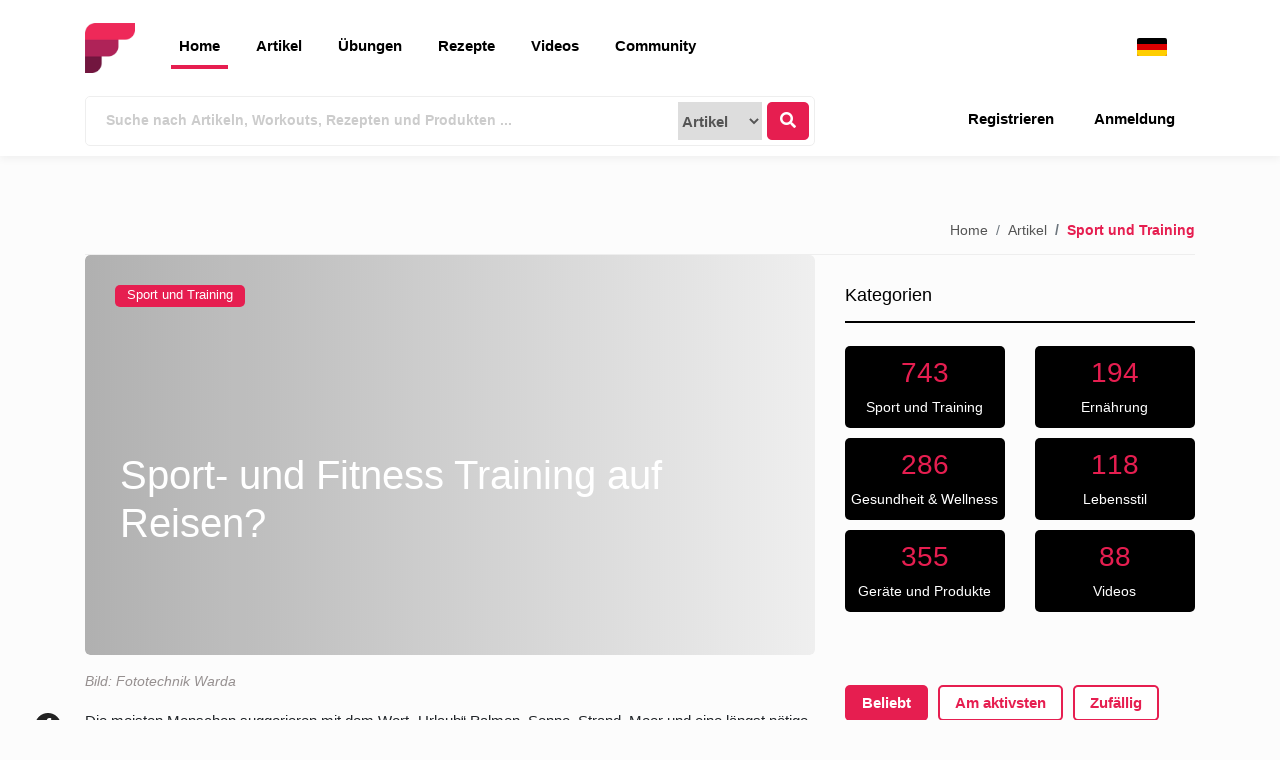

--- FILE ---
content_type: text/html; charset=UTF-8
request_url: https://www.fitness.com/de/articles/sport-und-fitness-training-auf-reisen
body_size: 63105
content:
<!DOCTYPE html>
<html lang="de">
  <head>
    <meta charset="utf-8">
    <meta name="viewport" content="width=device-width, initial-scale=1, shrink-to-fit=no">
	
    <title>Sport- und Fitness Training auf Reisen? - Fitness - Übungen, Fitness &amp; Artikel über Ernährung und Fitness</title>
    <meta name="description" content="Die meisten Menschen suggerieren mit dem Wort „Urlaub“ Palmen, Sonne, Strand, Meer und eine längst nötige Unterbrechung ihrer nervigen Arbeit. D...">
    <meta name="integrity" content="nX132bLjC49gT0m1vrY6h4nuVN042fdiq9gHrnNk">

    
    
    
    
    
    
    <link rel="shortcut icon" href="https://www.fitness.com/assets/frontend/images/logo.png" />
    <script src="https://www.fitness.com/assets/cookieconsent.js?v=1.1"></script>
    <script src="https://www.fitness.com/assets/cookieconsent.config.js?v=1.1.4"></script>
    
  <style type="text/css">
:root{--blue:#007bff;--indigo:#6610f2;--purple:#6f42c1;--pink:#e83e8c;--red:#dc3545;--orange:#fd7e14;--yellow:#ffc107;--green:#28a745;--teal:#20c997;--cyan:#17a2b8;--white:#fff;--gray:#6c757d;--gray-dark:#343a40;--primary:#e61e50;--secondary:#333;--success:#28a745;--info:#17a2b8;--warning:#ffc107;--danger:#dc3545;--light:#f8f9fa;--dark:#343a40;--breakpoint-xs:0;--breakpoint-sm:576px;--breakpoint-md:768px;--breakpoint-lg:992px;--breakpoint-xl:1200px;--font-family-sans-serif:-apple-system,BlinkMacSystemFont,"Segoe UI",Roboto,"Helvetica Neue",Arial,"Noto Sans",sans-serif,"Apple Color Emoji","Segoe UI Emoji","Segoe UI Symbol","Noto Color Emoji";--font-family-monospace:SFMono-Regular,Menlo,Monaco,Consolas,"Liberation Mono","Courier New",monospace}*,::after,::before{box-sizing:border-box}html{font-family:sans-serif;line-height:1.15;-webkit-text-size-adjust:100%;-webkit-tap-highlight-color:transparent}article,aside,figcaption,figure,footer,header,hgroup,main,nav,section{display:block}body{margin:0;font-family:-apple-system,BlinkMacSystemFont,"Segoe UI",Roboto,"Helvetica Neue",Arial,"Noto Sans",sans-serif,"Apple Color Emoji","Segoe UI Emoji","Segoe UI Symbol","Noto Color Emoji";font-size:1rem;font-weight:400;line-height:1.5;color:#212529;text-align:left;background-color:#fff}[tabindex="-1"]:focus:not(:focus-visible){outline:0!important}hr{box-sizing:content-box;height:0;overflow:visible}h1,h2,h3,h4,h5,h6{margin-top:0;margin-bottom:.5rem}p{margin-top:0;margin-bottom:1rem}abbr[data-original-title],abbr[title]{text-decoration:underline;text-decoration:underline dotted;cursor:help;border-bottom:0;text-decoration-skip-ink:none}address{margin-bottom:1rem;font-style:normal;line-height:inherit}dl,ol,ul{margin-top:0;margin-bottom:1rem}ol ol,ol ul,ul ol,ul ul{margin-bottom:0}dt{font-weight:700}dd{margin-bottom:.5rem;margin-left:0}blockquote{margin:0 0 1rem}b,strong{font-weight:bolder}small{font-size:80%}sub,sup{position:relative;font-size:75%;line-height:0;vertical-align:baseline}sub{bottom:-.25em}sup{top:-.5em}a{color:#e61e50;text-decoration:none;background-color:transparent}a:hover{color:#a51237;text-decoration:underline}a:not([href]){color:inherit;text-decoration:none}a:not([href]):hover{color:inherit;text-decoration:none}code,kbd,pre,samp{font-family:SFMono-Regular,Menlo,Monaco,Consolas,"Liberation Mono","Courier New",monospace;font-size:1em}pre{margin-top:0;margin-bottom:1rem;overflow:auto;-ms-overflow-style:scrollbar}figure{margin:0 0 1rem}img{vertical-align:middle;border-style:none}svg{overflow:hidden;vertical-align:middle}table{border-collapse:collapse}caption{padding-top:.75rem;padding-bottom:.75rem;color:#6c757d;text-align:left;caption-side:bottom}th{text-align:inherit}label{display:inline-block;margin-bottom:.5rem}button{border-radius:0}button:focus{outline:1px dotted;outline:5px auto -webkit-focus-ring-color}button,input,optgroup,select,textarea{margin:0;font-family:inherit;font-size:inherit;line-height:inherit}button,input{overflow:visible}button,select{text-transform:none}[role=button]{cursor:pointer}select{word-wrap:normal}[type=button],[type=reset],[type=submit],button{-webkit-appearance:button}[type=button]:not(:disabled),[type=reset]:not(:disabled),[type=submit]:not(:disabled),button:not(:disabled){cursor:pointer}[type=button]::-moz-focus-inner,[type=reset]::-moz-focus-inner,[type=submit]::-moz-focus-inner,button::-moz-focus-inner{padding:0;border-style:none}input[type=checkbox],input[type=radio]{box-sizing:border-box;padding:0}textarea{overflow:auto;resize:vertical}fieldset{min-width:0;padding:0;margin:0;border:0}legend{display:block;width:100%;max-width:100%;padding:0;margin-bottom:.5rem;font-size:1.5rem;line-height:inherit;color:inherit;white-space:normal}progress{vertical-align:baseline}[type=number]::-webkit-inner-spin-button,[type=number]::-webkit-outer-spin-button{height:auto}[type=search]{outline-offset:-2px;-webkit-appearance:none}[type=search]::-webkit-search-decoration{-webkit-appearance:none}::-webkit-file-upload-button{font:inherit;-webkit-appearance:button}output{display:inline-block}summary{display:list-item;cursor:pointer}template{display:none}[hidden]{display:none!important}.h1,.h2,.h3,.h4,.h5,.h6,h1,h2,h3,h4,h5,h6{margin-bottom:.5rem;font-weight:500;line-height:1.2}.h1,h1{font-size:2.5rem}.h2,h2{font-size:2rem}.h3,h3{font-size:1.75rem}.h4,h4{font-size:1.5rem}.h5,h5{font-size:1.25rem}.h6,h6{font-size:1rem}.lead{font-size:1.25rem;font-weight:300}.display-1{font-size:6rem;font-weight:300;line-height:1.2}.display-2{font-size:5.5rem;font-weight:300;line-height:1.2}.display-3{font-size:4.5rem;font-weight:300;line-height:1.2}.display-4{font-size:3.5rem;font-weight:300;line-height:1.2}hr{margin-top:1rem;margin-bottom:1rem;border:0;border-top:1px solid rgba(0,0,0,.1)}.small,small{font-size:80%;font-weight:400}.mark,mark{padding:.2em;background-color:#fcf8e3}.list-unstyled{padding-left:0;list-style:none}.list-inline{padding-left:0;list-style:none}.list-inline-item{display:inline-block}.list-inline-item:not(:last-child){margin-right:.5rem}.initialism{font-size:90%;text-transform:uppercase}.blockquote{margin-bottom:1rem;font-size:1.25rem}.blockquote-footer{display:block;font-size:80%;color:#6c757d}.blockquote-footer::before{content:"\2014\00A0"}.img-fluid{max-width:100%;height:auto}.img-thumbnail{padding:.25rem;background-color:#fff;border:1px solid #dee2e6;border-radius:.25rem;max-width:100%;height:auto}.figure{display:inline-block}.figure-img{margin-bottom:.5rem;line-height:1}.figure-caption{font-size:90%;color:#6c757d}code{font-size:87.5%;color:#e83e8c;word-wrap:break-word}a>code{color:inherit}kbd{padding:.2rem .4rem;font-size:87.5%;color:#fff;background-color:#212529;border-radius:.2rem}kbd kbd{padding:0;font-size:100%;font-weight:700}pre{display:block;font-size:87.5%;color:#212529}pre code{font-size:inherit;color:inherit;word-break:normal}.pre-scrollable{max-height:340px;overflow-y:scroll}.container{width:100%;padding-right:15px;padding-left:15px;margin-right:auto;margin-left:auto}@media (min-width:576px){.container{max-width:540px}}@media (min-width:768px){.container{max-width:720px}}@media (min-width:992px){.container{max-width:960px}}@media (min-width:1200px){.container{max-width:1140px}}.container-fluid,.container-lg,.container-md,.container-sm,.container-xl{width:100%;padding-right:15px;padding-left:15px;margin-right:auto;margin-left:auto}@media (min-width:576px){.container,.container-sm{max-width:540px}}@media (min-width:768px){.container,.container-md,.container-sm{max-width:720px}}@media (min-width:992px){.container,.container-lg,.container-md,.container-sm{max-width:960px}}@media (min-width:1200px){.container,.container-lg,.container-md,.container-sm,.container-xl{max-width:1140px}}.row{display:flex;flex-wrap:wrap;margin-right:-15px;margin-left:-15px}.no-gutters{margin-right:0;margin-left:0}.no-gutters>.col,.no-gutters>[class*=col-]{padding-right:0;padding-left:0}.col,.col-1,.col-10,.col-11,.col-12,.col-2,.col-3,.col-4,.col-5,.col-6,.col-7,.col-8,.col-9,.col-auto,.col-lg,.col-lg-1,.col-lg-10,.col-lg-11,.col-lg-12,.col-lg-2,.col-lg-3,.col-lg-4,.col-lg-5,.col-lg-6,.col-lg-7,.col-lg-8,.col-lg-9,.col-lg-auto,.col-md,.col-md-1,.col-md-10,.col-md-11,.col-md-12,.col-md-2,.col-md-3,.col-md-4,.col-md-5,.col-md-6,.col-md-7,.col-md-8,.col-md-9,.col-md-auto,.col-sm,.col-sm-1,.col-sm-10,.col-sm-11,.col-sm-12,.col-sm-2,.col-sm-3,.col-sm-4,.col-sm-5,.col-sm-6,.col-sm-7,.col-sm-8,.col-sm-9,.col-sm-auto,.col-xl,.col-xl-1,.col-xl-10,.col-xl-11,.col-xl-12,.col-xl-2,.col-xl-3,.col-xl-4,.col-xl-5,.col-xl-6,.col-xl-7,.col-xl-8,.col-xl-9,.col-xl-auto{position:relative;width:100%;padding-right:15px;padding-left:15px}.col{flex-basis:0;flex-grow:1;min-width:0;max-width:100%}.row-cols-1>*{flex:0 0 100%;max-width:100%}.row-cols-2>*{flex:0 0 50%;max-width:50%}.row-cols-3>*{flex:0 0 33.33333%;max-width:33.33333%}.row-cols-4>*{flex:0 0 25%;max-width:25%}.row-cols-5>*{flex:0 0 20%;max-width:20%}.row-cols-6>*{flex:0 0 16.66667%;max-width:16.66667%}.col-auto{flex:0 0 auto;width:auto;max-width:100%}.col-1{flex:0 0 8.33333%;max-width:8.33333%}.col-2{flex:0 0 16.66667%;max-width:16.66667%}.col-3{flex:0 0 25%;max-width:25%}.col-4{flex:0 0 33.33333%;max-width:33.33333%}.col-5{flex:0 0 41.66667%;max-width:41.66667%}.col-6{flex:0 0 50%;max-width:50%}.col-7{flex:0 0 58.33333%;max-width:58.33333%}.col-8{flex:0 0 66.66667%;max-width:66.66667%}.col-9{flex:0 0 75%;max-width:75%}.col-10{flex:0 0 83.33333%;max-width:83.33333%}.col-11{flex:0 0 91.66667%;max-width:91.66667%}.col-12{flex:0 0 100%;max-width:100%}.order-first{order:-1}.order-last{order:13}.order-0{order:0}.order-1{order:1}.order-2{order:2}.order-3{order:3}.order-4{order:4}.order-5{order:5}.order-6{order:6}.order-7{order:7}.order-8{order:8}.order-9{order:9}.order-10{order:10}.order-11{order:11}.order-12{order:12}.offset-1{margin-left:8.33333%}.offset-2{margin-left:16.66667%}.offset-3{margin-left:25%}.offset-4{margin-left:33.33333%}.offset-5{margin-left:41.66667%}.offset-6{margin-left:50%}.offset-7{margin-left:58.33333%}.offset-8{margin-left:66.66667%}.offset-9{margin-left:75%}.offset-10{margin-left:83.33333%}.offset-11{margin-left:91.66667%}@media (min-width:576px){.col-sm{flex-basis:0;flex-grow:1;min-width:0;max-width:100%}.row-cols-sm-1>*{flex:0 0 100%;max-width:100%}.row-cols-sm-2>*{flex:0 0 50%;max-width:50%}.row-cols-sm-3>*{flex:0 0 33.33333%;max-width:33.33333%}.row-cols-sm-4>*{flex:0 0 25%;max-width:25%}.row-cols-sm-5>*{flex:0 0 20%;max-width:20%}.row-cols-sm-6>*{flex:0 0 16.66667%;max-width:16.66667%}.col-sm-auto{flex:0 0 auto;width:auto;max-width:100%}.col-sm-1{flex:0 0 8.33333%;max-width:8.33333%}.col-sm-2{flex:0 0 16.66667%;max-width:16.66667%}.col-sm-3{flex:0 0 25%;max-width:25%}.col-sm-4{flex:0 0 33.33333%;max-width:33.33333%}.col-sm-5{flex:0 0 41.66667%;max-width:41.66667%}.col-sm-6{flex:0 0 50%;max-width:50%}.col-sm-7{flex:0 0 58.33333%;max-width:58.33333%}.col-sm-8{flex:0 0 66.66667%;max-width:66.66667%}.col-sm-9{flex:0 0 75%;max-width:75%}.col-sm-10{flex:0 0 83.33333%;max-width:83.33333%}.col-sm-11{flex:0 0 91.66667%;max-width:91.66667%}.col-sm-12{flex:0 0 100%;max-width:100%}.order-sm-first{order:-1}.order-sm-last{order:13}.order-sm-0{order:0}.order-sm-1{order:1}.order-sm-2{order:2}.order-sm-3{order:3}.order-sm-4{order:4}.order-sm-5{order:5}.order-sm-6{order:6}.order-sm-7{order:7}.order-sm-8{order:8}.order-sm-9{order:9}.order-sm-10{order:10}.order-sm-11{order:11}.order-sm-12{order:12}.offset-sm-0{margin-left:0}.offset-sm-1{margin-left:8.33333%}.offset-sm-2{margin-left:16.66667%}.offset-sm-3{margin-left:25%}.offset-sm-4{margin-left:33.33333%}.offset-sm-5{margin-left:41.66667%}.offset-sm-6{margin-left:50%}.offset-sm-7{margin-left:58.33333%}.offset-sm-8{margin-left:66.66667%}.offset-sm-9{margin-left:75%}.offset-sm-10{margin-left:83.33333%}.offset-sm-11{margin-left:91.66667%}}@media (min-width:768px){.col-md{flex-basis:0;flex-grow:1;min-width:0;max-width:100%}.row-cols-md-1>*{flex:0 0 100%;max-width:100%}.row-cols-md-2>*{flex:0 0 50%;max-width:50%}.row-cols-md-3>*{flex:0 0 33.33333%;max-width:33.33333%}.row-cols-md-4>*{flex:0 0 25%;max-width:25%}.row-cols-md-5>*{flex:0 0 20%;max-width:20%}.row-cols-md-6>*{flex:0 0 16.66667%;max-width:16.66667%}.col-md-auto{flex:0 0 auto;width:auto;max-width:100%}.col-md-1{flex:0 0 8.33333%;max-width:8.33333%}.col-md-2{flex:0 0 16.66667%;max-width:16.66667%}.col-md-3{flex:0 0 25%;max-width:25%}.col-md-4{flex:0 0 33.33333%;max-width:33.33333%}.col-md-5{flex:0 0 41.66667%;max-width:41.66667%}.col-md-6{flex:0 0 50%;max-width:50%}.col-md-7{flex:0 0 58.33333%;max-width:58.33333%}.col-md-8{flex:0 0 66.66667%;max-width:66.66667%}.col-md-9{flex:0 0 75%;max-width:75%}.col-md-10{flex:0 0 83.33333%;max-width:83.33333%}.col-md-11{flex:0 0 91.66667%;max-width:91.66667%}.col-md-12{flex:0 0 100%;max-width:100%}.order-md-first{order:-1}.order-md-last{order:13}.order-md-0{order:0}.order-md-1{order:1}.order-md-2{order:2}.order-md-3{order:3}.order-md-4{order:4}.order-md-5{order:5}.order-md-6{order:6}.order-md-7{order:7}.order-md-8{order:8}.order-md-9{order:9}.order-md-10{order:10}.order-md-11{order:11}.order-md-12{order:12}.offset-md-0{margin-left:0}.offset-md-1{margin-left:8.33333%}.offset-md-2{margin-left:16.66667%}.offset-md-3{margin-left:25%}.offset-md-4{margin-left:33.33333%}.offset-md-5{margin-left:41.66667%}.offset-md-6{margin-left:50%}.offset-md-7{margin-left:58.33333%}.offset-md-8{margin-left:66.66667%}.offset-md-9{margin-left:75%}.offset-md-10{margin-left:83.33333%}.offset-md-11{margin-left:91.66667%}}@media (min-width:992px){.col-lg{flex-basis:0;flex-grow:1;min-width:0;max-width:100%}.row-cols-lg-1>*{flex:0 0 100%;max-width:100%}.row-cols-lg-2>*{flex:0 0 50%;max-width:50%}.row-cols-lg-3>*{flex:0 0 33.33333%;max-width:33.33333%}.row-cols-lg-4>*{flex:0 0 25%;max-width:25%}.row-cols-lg-5>*{flex:0 0 20%;max-width:20%}.row-cols-lg-6>*{flex:0 0 16.66667%;max-width:16.66667%}.col-lg-auto{flex:0 0 auto;width:auto;max-width:100%}.col-lg-1{flex:0 0 8.33333%;max-width:8.33333%}.col-lg-2{flex:0 0 16.66667%;max-width:16.66667%}.col-lg-3{flex:0 0 25%;max-width:25%}.col-lg-4{flex:0 0 33.33333%;max-width:33.33333%}.col-lg-5{flex:0 0 41.66667%;max-width:41.66667%}.col-lg-6{flex:0 0 50%;max-width:50%}.col-lg-7{flex:0 0 58.33333%;max-width:58.33333%}.col-lg-8{flex:0 0 66.66667%;max-width:66.66667%}.col-lg-9{flex:0 0 75%;max-width:75%}.col-lg-10{flex:0 0 83.33333%;max-width:83.33333%}.col-lg-11{flex:0 0 91.66667%;max-width:91.66667%}.col-lg-12{flex:0 0 100%;max-width:100%}.order-lg-first{order:-1}.order-lg-last{order:13}.order-lg-0{order:0}.order-lg-1{order:1}.order-lg-2{order:2}.order-lg-3{order:3}.order-lg-4{order:4}.order-lg-5{order:5}.order-lg-6{order:6}.order-lg-7{order:7}.order-lg-8{order:8}.order-lg-9{order:9}.order-lg-10{order:10}.order-lg-11{order:11}.order-lg-12{order:12}.offset-lg-0{margin-left:0}.offset-lg-1{margin-left:8.33333%}.offset-lg-2{margin-left:16.66667%}.offset-lg-3{margin-left:25%}.offset-lg-4{margin-left:33.33333%}.offset-lg-5{margin-left:41.66667%}.offset-lg-6{margin-left:50%}.offset-lg-7{margin-left:58.33333%}.offset-lg-8{margin-left:66.66667%}.offset-lg-9{margin-left:75%}.offset-lg-10{margin-left:83.33333%}.offset-lg-11{margin-left:91.66667%}}@media (min-width:1200px){.col-xl{flex-basis:0;flex-grow:1;min-width:0;max-width:100%}.row-cols-xl-1>*{flex:0 0 100%;max-width:100%}.row-cols-xl-2>*{flex:0 0 50%;max-width:50%}.row-cols-xl-3>*{flex:0 0 33.33333%;max-width:33.33333%}.row-cols-xl-4>*{flex:0 0 25%;max-width:25%}.row-cols-xl-5>*{flex:0 0 20%;max-width:20%}.row-cols-xl-6>*{flex:0 0 16.66667%;max-width:16.66667%}.col-xl-auto{flex:0 0 auto;width:auto;max-width:100%}.col-xl-1{flex:0 0 8.33333%;max-width:8.33333%}.col-xl-2{flex:0 0 16.66667%;max-width:16.66667%}.col-xl-3{flex:0 0 25%;max-width:25%}.col-xl-4{flex:0 0 33.33333%;max-width:33.33333%}.col-xl-5{flex:0 0 41.66667%;max-width:41.66667%}.col-xl-6{flex:0 0 50%;max-width:50%}.col-xl-7{flex:0 0 58.33333%;max-width:58.33333%}.col-xl-8{flex:0 0 66.66667%;max-width:66.66667%}.col-xl-9{flex:0 0 75%;max-width:75%}.col-xl-10{flex:0 0 83.33333%;max-width:83.33333%}.col-xl-11{flex:0 0 91.66667%;max-width:91.66667%}.col-xl-12{flex:0 0 100%;max-width:100%}.order-xl-first{order:-1}.order-xl-last{order:13}.order-xl-0{order:0}.order-xl-1{order:1}.order-xl-2{order:2}.order-xl-3{order:3}.order-xl-4{order:4}.order-xl-5{order:5}.order-xl-6{order:6}.order-xl-7{order:7}.order-xl-8{order:8}.order-xl-9{order:9}.order-xl-10{order:10}.order-xl-11{order:11}.order-xl-12{order:12}.offset-xl-0{margin-left:0}.offset-xl-1{margin-left:8.33333%}.offset-xl-2{margin-left:16.66667%}.offset-xl-3{margin-left:25%}.offset-xl-4{margin-left:33.33333%}.offset-xl-5{margin-left:41.66667%}.offset-xl-6{margin-left:50%}.offset-xl-7{margin-left:58.33333%}.offset-xl-8{margin-left:66.66667%}.offset-xl-9{margin-left:75%}.offset-xl-10{margin-left:83.33333%}.offset-xl-11{margin-left:91.66667%}}.table{width:100%;margin-bottom:1rem;color:#212529}.table td,.table th{padding:.75rem;vertical-align:top;border-top:1px solid #dee2e6}.table thead th{vertical-align:bottom;border-bottom:2px solid #dee2e6}.table tbody+tbody{border-top:2px solid #dee2e6}.table-sm td,.table-sm th{padding:.3rem}.table-bordered{border:1px solid #dee2e6}.table-bordered td,.table-bordered th{border:1px solid #dee2e6}.table-bordered thead td,.table-bordered thead th{border-bottom-width:2px}.table-borderless tbody+tbody,.table-borderless td,.table-borderless th,.table-borderless thead th{border:0}.table-striped tbody tr:nth-of-type(odd){background-color:rgba(0,0,0,.05)}.table-hover tbody tr:hover{color:#212529;background-color:rgba(0,0,0,.075)}.table-primary,.table-primary>td,.table-primary>th{background-color:#f8c0ce}.table-primary tbody+tbody,.table-primary td,.table-primary th,.table-primary thead th{border-color:#f28aa4}.table-hover .table-primary:hover{background-color:#f5a9bc}.table-hover .table-primary:hover>td,.table-hover .table-primary:hover>th{background-color:#f5a9bc}.table-secondary,.table-secondary>td,.table-secondary>th{background-color:#c6c6c6}.table-secondary tbody+tbody,.table-secondary td,.table-secondary th,.table-secondary thead th{border-color:#959595}.table-hover .table-secondary:hover{background-color:#b9b9b9}.table-hover .table-secondary:hover>td,.table-hover .table-secondary:hover>th{background-color:#b9b9b9}.table-success,.table-success>td,.table-success>th{background-color:#c3e6cb}.table-success tbody+tbody,.table-success td,.table-success th,.table-success thead th{border-color:#8fd19e}.table-hover .table-success:hover{background-color:#b1dfbb}.table-hover .table-success:hover>td,.table-hover .table-success:hover>th{background-color:#b1dfbb}.table-info,.table-info>td,.table-info>th{background-color:#bee5eb}.table-info tbody+tbody,.table-info td,.table-info th,.table-info thead th{border-color:#86cfda}.table-hover .table-info:hover{background-color:#abdde5}.table-hover .table-info:hover>td,.table-hover .table-info:hover>th{background-color:#abdde5}.table-warning,.table-warning>td,.table-warning>th{background-color:#ffeeba}.table-warning tbody+tbody,.table-warning td,.table-warning th,.table-warning thead th{border-color:#ffdf7e}.table-hover .table-warning:hover{background-color:#ffe8a1}.table-hover .table-warning:hover>td,.table-hover .table-warning:hover>th{background-color:#ffe8a1}.table-danger,.table-danger>td,.table-danger>th{background-color:#f5c6cb}.table-danger tbody+tbody,.table-danger td,.table-danger th,.table-danger thead th{border-color:#ed969e}.table-hover .table-danger:hover{background-color:#f1b0b7}.table-hover .table-danger:hover>td,.table-hover .table-danger:hover>th{background-color:#f1b0b7}.table-light,.table-light>td,.table-light>th{background-color:#fdfdfe}.table-light tbody+tbody,.table-light td,.table-light th,.table-light thead th{border-color:#fbfcfc}.table-hover .table-light:hover{background-color:#ececf6}.table-hover .table-light:hover>td,.table-hover .table-light:hover>th{background-color:#ececf6}.table-dark,.table-dark>td,.table-dark>th{background-color:#c6c8ca}.table-dark tbody+tbody,.table-dark td,.table-dark th,.table-dark thead th{border-color:#95999c}.table-hover .table-dark:hover{background-color:#b9bbbe}.table-hover .table-dark:hover>td,.table-hover .table-dark:hover>th{background-color:#b9bbbe}.table-active,.table-active>td,.table-active>th{background-color:rgba(0,0,0,.075)}.table-hover .table-active:hover{background-color:rgba(0,0,0,.075)}.table-hover .table-active:hover>td,.table-hover .table-active:hover>th{background-color:rgba(0,0,0,.075)}.table .thead-dark th{color:#fff;background-color:#343a40;border-color:#454d55}.table .thead-light th{color:#495057;background-color:#e9ecef;border-color:#dee2e6}.table-dark{color:#fff;background-color:#343a40}.table-dark td,.table-dark th,.table-dark thead th{border-color:#454d55}.table-dark.table-bordered{border:0}.table-dark.table-striped tbody tr:nth-of-type(odd){background-color:rgba(255,255,255,.05)}.table-dark.table-hover tbody tr:hover{color:#fff;background-color:rgba(255,255,255,.075)}@media (max-width:575.98px){.table-responsive-sm{display:block;width:100%;overflow-x:auto;-webkit-overflow-scrolling:touch}.table-responsive-sm>.table-bordered{border:0}}@media (max-width:767.98px){.table-responsive-md{display:block;width:100%;overflow-x:auto;-webkit-overflow-scrolling:touch}.table-responsive-md>.table-bordered{border:0}}@media (max-width:991.98px){.table-responsive-lg{display:block;width:100%;overflow-x:auto;-webkit-overflow-scrolling:touch}.table-responsive-lg>.table-bordered{border:0}}@media (max-width:1199.98px){.table-responsive-xl{display:block;width:100%;overflow-x:auto;-webkit-overflow-scrolling:touch}.table-responsive-xl>.table-bordered{border:0}}.table-responsive{display:block;width:100%;overflow-x:auto;-webkit-overflow-scrolling:touch}.table-responsive>.table-bordered{border:0}.form-control{display:block;width:100%;height:calc(1.5em + .75rem + 2px);padding:.375rem .75rem;font-size:1rem;font-weight:400;line-height:1.5;color:#495057;background-color:#fff;background-clip:padding-box;border:1px solid #ced4da;border-radius:.25rem;transition:border-color .15s ease-in-out,box-shadow .15s ease-in-out}@media (prefers-reduced-motion:reduce){.form-control{transition:none}}.form-control::-ms-expand{background-color:transparent;border:0}.form-control:-moz-focusring{color:transparent;text-shadow:0 0 0 #495057}.form-control:focus{color:#495057;background-color:#fff;border-color:#f391a9;outline:0;box-shadow:0 0 0 .2rem rgba(230,30,80,.25)}.form-control::placeholder{color:#6c757d;opacity:1}.form-control:disabled,.form-control[readonly]{background-color:#e9ecef;opacity:1}input[type=date].form-control,input[type=datetime-local].form-control,input[type=month].form-control,input[type=time].form-control{appearance:none}select.form-control:focus::-ms-value{color:#495057;background-color:#fff}.form-control-file,.form-control-range{display:block;width:100%}.col-form-label{padding-top:calc(.375rem + 1px);padding-bottom:calc(.375rem + 1px);margin-bottom:0;font-size:inherit;line-height:1.5}.col-form-label-lg{padding-top:calc(.5rem + 1px);padding-bottom:calc(.5rem + 1px);font-size:1.25rem;line-height:1.5}.col-form-label-sm{padding-top:calc(.25rem + 1px);padding-bottom:calc(.25rem + 1px);font-size:.875rem;line-height:1.5}.form-control-plaintext{display:block;width:100%;padding:.375rem 0;margin-bottom:0;font-size:1rem;line-height:1.5;color:#212529;background-color:transparent;border:solid transparent;border-width:1px 0}.form-control-plaintext.form-control-lg,.form-control-plaintext.form-control-sm{padding-right:0;padding-left:0}.form-control-sm{height:calc(1.5em + .5rem + 2px);padding:.25rem .5rem;font-size:.875rem;line-height:1.5;border-radius:.2rem}.form-control-lg{height:calc(1.5em + 1rem + 2px);padding:.5rem 1rem;font-size:1.25rem;line-height:1.5;border-radius:.3rem}select.form-control[multiple],select.form-control[size]{height:auto}textarea.form-control{height:auto}.form-group{margin-bottom:1rem}.form-text{display:block;margin-top:.25rem}.form-row{display:flex;flex-wrap:wrap;margin-right:-5px;margin-left:-5px}.form-row>.col,.form-row>[class*=col-]{padding-right:5px;padding-left:5px}.form-check{position:relative;display:block;padding-left:1.25rem}.form-check-input{position:absolute;margin-top:.3rem;margin-left:-1.25rem}.form-check-input:disabled~.form-check-label,.form-check-input[disabled]~.form-check-label{color:#6c757d}.form-check-label{margin-bottom:0}.form-check-inline{display:inline-flex;align-items:center;padding-left:0;margin-right:.75rem}.form-check-inline .form-check-input{position:static;margin-top:0;margin-right:.3125rem;margin-left:0}.valid-feedback{display:none;width:100%;margin-top:.25rem;font-size:80%;color:#28a745}.valid-tooltip{position:absolute;top:100%;z-index:5;display:none;max-width:100%;padding:.25rem .5rem;margin-top:.1rem;font-size:.875rem;line-height:1.5;color:#fff;background-color:rgba(40,167,69,.9);border-radius:.25rem}.is-valid~.valid-feedback,.is-valid~.valid-tooltip,.was-validated :valid~.valid-feedback,.was-validated :valid~.valid-tooltip{display:block}.form-control.is-valid,.was-validated .form-control:valid{border-color:#28a745;padding-right:calc(1.5em + .75rem);background-image:url("data:image/svg+xml,%3csvg xmlns='http://www.w3.org/2000/svg' width='8' height='8' viewBox='0 0 8 8'%3e%3cpath fill='%2328a745' d='M2.3 6.73L.6 4.53c-.4-1.04.46-1.4 1.1-.8l1.1 1.4 3.4-3.8c.6-.63 1.6-.27 1.2.7l-4 4.6c-.43.5-.8.4-1.1.1z'/%3e%3c/svg%3e");background-repeat:no-repeat;background-position:right calc(.375em + .1875rem) center;background-size:calc(.75em + .375rem) calc(.75em + .375rem)}.form-control.is-valid:focus,.was-validated .form-control:valid:focus{border-color:#28a745;box-shadow:0 0 0 .2rem rgba(40,167,69,.25)}.was-validated textarea.form-control:valid,textarea.form-control.is-valid{padding-right:calc(1.5em + .75rem);background-position:top calc(.375em + .1875rem) right calc(.375em + .1875rem)}.custom-select.is-valid,.was-validated .custom-select:valid{border-color:#28a745;padding-right:calc(.75em + 2.3125rem);background:url("data:image/svg+xml,%3csvg xmlns='http://www.w3.org/2000/svg' width='4' height='5' viewBox='0 0 4 5'%3e%3cpath fill='%23343a40' d='M2 0L0 2h4zm0 5L0 3h4z'/%3e%3c/svg%3e") no-repeat right .75rem center/8px 10px,url("data:image/svg+xml,%3csvg xmlns='http://www.w3.org/2000/svg' width='8' height='8' viewBox='0 0 8 8'%3e%3cpath fill='%2328a745' d='M2.3 6.73L.6 4.53c-.4-1.04.46-1.4 1.1-.8l1.1 1.4 3.4-3.8c.6-.63 1.6-.27 1.2.7l-4 4.6c-.43.5-.8.4-1.1.1z'/%3e%3c/svg%3e") #fff no-repeat center right 1.75rem/calc(.75em + .375rem) calc(.75em + .375rem)}.custom-select.is-valid:focus,.was-validated .custom-select:valid:focus{border-color:#28a745;box-shadow:0 0 0 .2rem rgba(40,167,69,.25)}.form-check-input.is-valid~.form-check-label,.was-validated .form-check-input:valid~.form-check-label{color:#28a745}.form-check-input.is-valid~.valid-feedback,.form-check-input.is-valid~.valid-tooltip,.was-validated .form-check-input:valid~.valid-feedback,.was-validated .form-check-input:valid~.valid-tooltip{display:block}.custom-control-input.is-valid~.custom-control-label,.was-validated .custom-control-input:valid~.custom-control-label{color:#28a745}.custom-control-input.is-valid~.custom-control-label::before,.was-validated .custom-control-input:valid~.custom-control-label::before{border-color:#28a745}.custom-control-input.is-valid:checked~.custom-control-label::before,.was-validated .custom-control-input:valid:checked~.custom-control-label::before{border-color:#34ce57;background-color:#34ce57}.custom-control-input.is-valid:focus~.custom-control-label::before,.was-validated .custom-control-input:valid:focus~.custom-control-label::before{box-shadow:0 0 0 .2rem rgba(40,167,69,.25)}.custom-control-input.is-valid:focus:not(:checked)~.custom-control-label::before,.was-validated .custom-control-input:valid:focus:not(:checked)~.custom-control-label::before{border-color:#28a745}.custom-file-input.is-valid~.custom-file-label,.was-validated .custom-file-input:valid~.custom-file-label{border-color:#28a745}.custom-file-input.is-valid:focus~.custom-file-label,.was-validated .custom-file-input:valid:focus~.custom-file-label{border-color:#28a745;box-shadow:0 0 0 .2rem rgba(40,167,69,.25)}.invalid-feedback{display:none;width:100%;margin-top:.25rem;font-size:80%;color:#dc3545}.invalid-tooltip{position:absolute;top:100%;z-index:5;display:none;max-width:100%;padding:.25rem .5rem;margin-top:.1rem;font-size:.875rem;line-height:1.5;color:#fff;background-color:rgba(220,53,69,.9);border-radius:.25rem}.is-invalid~.invalid-feedback,.is-invalid~.invalid-tooltip,.was-validated :invalid~.invalid-feedback,.was-validated :invalid~.invalid-tooltip{display:block}.form-control.is-invalid,.was-validated .form-control:invalid{border-color:#dc3545;padding-right:calc(1.5em + .75rem);background-image:url("data:image/svg+xml,%3csvg xmlns='http://www.w3.org/2000/svg' width='12' height='12' fill='none' stroke='%23dc3545' viewBox='0 0 12 12'%3e%3ccircle cx='6' cy='6' r='4.5'/%3e%3cpath stroke-linejoin='round' d='M5.8 3.6h.4L6 6.5z'/%3e%3ccircle cx='6' cy='8.2' r='.6' fill='%23dc3545' stroke='none'/%3e%3c/svg%3e");background-repeat:no-repeat;background-position:right calc(.375em + .1875rem) center;background-size:calc(.75em + .375rem) calc(.75em + .375rem)}.form-control.is-invalid:focus,.was-validated .form-control:invalid:focus{border-color:#dc3545;box-shadow:0 0 0 .2rem rgba(220,53,69,.25)}.was-validated textarea.form-control:invalid,textarea.form-control.is-invalid{padding-right:calc(1.5em + .75rem);background-position:top calc(.375em + .1875rem) right calc(.375em + .1875rem)}.custom-select.is-invalid,.was-validated .custom-select:invalid{border-color:#dc3545;padding-right:calc(.75em + 2.3125rem);background:url("data:image/svg+xml,%3csvg xmlns='http://www.w3.org/2000/svg' width='4' height='5' viewBox='0 0 4 5'%3e%3cpath fill='%23343a40' d='M2 0L0 2h4zm0 5L0 3h4z'/%3e%3c/svg%3e") no-repeat right .75rem center/8px 10px,url("data:image/svg+xml,%3csvg xmlns='http://www.w3.org/2000/svg' width='12' height='12' fill='none' stroke='%23dc3545' viewBox='0 0 12 12'%3e%3ccircle cx='6' cy='6' r='4.5'/%3e%3cpath stroke-linejoin='round' d='M5.8 3.6h.4L6 6.5z'/%3e%3ccircle cx='6' cy='8.2' r='.6' fill='%23dc3545' stroke='none'/%3e%3c/svg%3e") #fff no-repeat center right 1.75rem/calc(.75em + .375rem) calc(.75em + .375rem)}.custom-select.is-invalid:focus,.was-validated .custom-select:invalid:focus{border-color:#dc3545;box-shadow:0 0 0 .2rem rgba(220,53,69,.25)}.form-check-input.is-invalid~.form-check-label,.was-validated .form-check-input:invalid~.form-check-label{color:#dc3545}.form-check-input.is-invalid~.invalid-feedback,.form-check-input.is-invalid~.invalid-tooltip,.was-validated .form-check-input:invalid~.invalid-feedback,.was-validated .form-check-input:invalid~.invalid-tooltip{display:block}.custom-control-input.is-invalid~.custom-control-label,.was-validated .custom-control-input:invalid~.custom-control-label{color:#dc3545}.custom-control-input.is-invalid~.custom-control-label::before,.was-validated .custom-control-input:invalid~.custom-control-label::before{border-color:#dc3545}.custom-control-input.is-invalid:checked~.custom-control-label::before,.was-validated .custom-control-input:invalid:checked~.custom-control-label::before{border-color:#e4606d;background-color:#e4606d}.custom-control-input.is-invalid:focus~.custom-control-label::before,.was-validated .custom-control-input:invalid:focus~.custom-control-label::before{box-shadow:0 0 0 .2rem rgba(220,53,69,.25)}.custom-control-input.is-invalid:focus:not(:checked)~.custom-control-label::before,.was-validated .custom-control-input:invalid:focus:not(:checked)~.custom-control-label::before{border-color:#dc3545}.custom-file-input.is-invalid~.custom-file-label,.was-validated .custom-file-input:invalid~.custom-file-label{border-color:#dc3545}.custom-file-input.is-invalid:focus~.custom-file-label,.was-validated .custom-file-input:invalid:focus~.custom-file-label{border-color:#dc3545;box-shadow:0 0 0 .2rem rgba(220,53,69,.25)}.form-inline{display:flex;flex-flow:row wrap;align-items:center}.form-inline .form-check{width:100%}@media (min-width:576px){.form-inline label{display:flex;align-items:center;justify-content:center;margin-bottom:0}.form-inline .form-group{display:flex;flex:0 0 auto;flex-flow:row wrap;align-items:center;margin-bottom:0}.form-inline .form-control{display:inline-block;width:auto;vertical-align:middle}.form-inline .form-control-plaintext{display:inline-block}.form-inline .custom-select,.form-inline .input-group{width:auto}.form-inline .form-check{display:flex;align-items:center;justify-content:center;width:auto;padding-left:0}.form-inline .form-check-input{position:relative;flex-shrink:0;margin-top:0;margin-right:.25rem;margin-left:0}.form-inline .custom-control{align-items:center;justify-content:center}.form-inline .custom-control-label{margin-bottom:0}}.btn{display:inline-block;font-weight:400;color:#212529;text-align:center;vertical-align:middle;user-select:none;background-color:transparent;border:1px solid transparent;padding:.375rem .75rem;font-size:1rem;line-height:1.5;border-radius:.25rem;transition:color .15s ease-in-out,background-color .15s ease-in-out,border-color .15s ease-in-out,box-shadow .15s ease-in-out}@media (prefers-reduced-motion:reduce){.btn{transition:none}}.btn:hover{color:#212529;text-decoration:none}.btn.focus,.btn:focus{outline:0;box-shadow:0 0 0 .2rem rgba(230,30,80,.25)}.btn.disabled,.btn:disabled{opacity:.65}.btn:not(:disabled):not(.disabled){cursor:pointer}a.btn.disabled,fieldset:disabled a.btn{pointer-events:none}.btn-primary{color:#fff;background-color:#e61e50;border-color:#e61e50}.btn-primary:hover{color:#fff;background-color:#c81643;border-color:#bc153f}.btn-primary.focus,.btn-primary:focus{color:#fff;background-color:#c81643;border-color:#bc153f;box-shadow:0 0 0 .2rem rgba(234,64,106,.5)}.btn-primary.disabled,.btn-primary:disabled{color:#fff;background-color:#e61e50;border-color:#e61e50}.btn-primary:not(:disabled):not(.disabled).active,.btn-primary:not(:disabled):not(.disabled):active,.show>.btn-primary.dropdown-toggle{color:#fff;background-color:#bc153f;border-color:#b1143b}.btn-primary:not(:disabled):not(.disabled).active:focus,.btn-primary:not(:disabled):not(.disabled):active:focus,.show>.btn-primary.dropdown-toggle:focus{box-shadow:0 0 0 .2rem rgba(234,64,106,.5)}.btn-secondary{color:#fff;background-color:#333;border-color:#333}.btn-secondary:hover{color:#fff;background-color:#202020;border-color:#1a1a1a}.btn-secondary.focus,.btn-secondary:focus{color:#fff;background-color:#202020;border-color:#1a1a1a;box-shadow:0 0 0 .2rem rgba(82,82,82,.5)}.btn-secondary.disabled,.btn-secondary:disabled{color:#fff;background-color:#333;border-color:#333}.btn-secondary:not(:disabled):not(.disabled).active,.btn-secondary:not(:disabled):not(.disabled):active,.show>.btn-secondary.dropdown-toggle{color:#fff;background-color:#1a1a1a;border-color:#131313}.btn-secondary:not(:disabled):not(.disabled).active:focus,.btn-secondary:not(:disabled):not(.disabled):active:focus,.show>.btn-secondary.dropdown-toggle:focus{box-shadow:0 0 0 .2rem rgba(82,82,82,.5)}.btn-success{color:#fff;background-color:#28a745;border-color:#28a745}.btn-success:hover{color:#fff;background-color:#218838;border-color:#1e7e34}.btn-success.focus,.btn-success:focus{color:#fff;background-color:#218838;border-color:#1e7e34;box-shadow:0 0 0 .2rem rgba(72,180,97,.5)}.btn-success.disabled,.btn-success:disabled{color:#fff;background-color:#28a745;border-color:#28a745}.btn-success:not(:disabled):not(.disabled).active,.btn-success:not(:disabled):not(.disabled):active,.show>.btn-success.dropdown-toggle{color:#fff;background-color:#1e7e34;border-color:#1c7430}.btn-success:not(:disabled):not(.disabled).active:focus,.btn-success:not(:disabled):not(.disabled):active:focus,.show>.btn-success.dropdown-toggle:focus{box-shadow:0 0 0 .2rem rgba(72,180,97,.5)}.btn-info{color:#fff;background-color:#17a2b8;border-color:#17a2b8}.btn-info:hover{color:#fff;background-color:#138496;border-color:#117a8b}.btn-info.focus,.btn-info:focus{color:#fff;background-color:#138496;border-color:#117a8b;box-shadow:0 0 0 .2rem rgba(58,176,195,.5)}.btn-info.disabled,.btn-info:disabled{color:#fff;background-color:#17a2b8;border-color:#17a2b8}.btn-info:not(:disabled):not(.disabled).active,.btn-info:not(:disabled):not(.disabled):active,.show>.btn-info.dropdown-toggle{color:#fff;background-color:#117a8b;border-color:#10707f}.btn-info:not(:disabled):not(.disabled).active:focus,.btn-info:not(:disabled):not(.disabled):active:focus,.show>.btn-info.dropdown-toggle:focus{box-shadow:0 0 0 .2rem rgba(58,176,195,.5)}.btn-warning{color:#212529;background-color:#ffc107;border-color:#ffc107}.btn-warning:hover{color:#212529;background-color:#e0a800;border-color:#d39e00}.btn-warning.focus,.btn-warning:focus{color:#212529;background-color:#e0a800;border-color:#d39e00;box-shadow:0 0 0 .2rem rgba(222,170,12,.5)}.btn-warning.disabled,.btn-warning:disabled{color:#212529;background-color:#ffc107;border-color:#ffc107}.btn-warning:not(:disabled):not(.disabled).active,.btn-warning:not(:disabled):not(.disabled):active,.show>.btn-warning.dropdown-toggle{color:#212529;background-color:#d39e00;border-color:#c69500}.btn-warning:not(:disabled):not(.disabled).active:focus,.btn-warning:not(:disabled):not(.disabled):active:focus,.show>.btn-warning.dropdown-toggle:focus{box-shadow:0 0 0 .2rem rgba(222,170,12,.5)}.btn-danger{color:#fff;background-color:#dc3545;border-color:#dc3545}.btn-danger:hover{color:#fff;background-color:#c82333;border-color:#bd2130}.btn-danger.focus,.btn-danger:focus{color:#fff;background-color:#c82333;border-color:#bd2130;box-shadow:0 0 0 .2rem rgba(225,83,97,.5)}.btn-danger.disabled,.btn-danger:disabled{color:#fff;background-color:#dc3545;border-color:#dc3545}.btn-danger:not(:disabled):not(.disabled).active,.btn-danger:not(:disabled):not(.disabled):active,.show>.btn-danger.dropdown-toggle{color:#fff;background-color:#bd2130;border-color:#b21f2d}.btn-danger:not(:disabled):not(.disabled).active:focus,.btn-danger:not(:disabled):not(.disabled):active:focus,.show>.btn-danger.dropdown-toggle:focus{box-shadow:0 0 0 .2rem rgba(225,83,97,.5)}.btn-light{color:#212529;background-color:#f8f9fa;border-color:#f8f9fa}.btn-light:hover{color:#212529;background-color:#e2e6ea;border-color:#dae0e5}.btn-light.focus,.btn-light:focus{color:#212529;background-color:#e2e6ea;border-color:#dae0e5;box-shadow:0 0 0 .2rem rgba(216,217,219,.5)}.btn-light.disabled,.btn-light:disabled{color:#212529;background-color:#f8f9fa;border-color:#f8f9fa}.btn-light:not(:disabled):not(.disabled).active,.btn-light:not(:disabled):not(.disabled):active,.show>.btn-light.dropdown-toggle{color:#212529;background-color:#dae0e5;border-color:#d3d9df}.btn-light:not(:disabled):not(.disabled).active:focus,.btn-light:not(:disabled):not(.disabled):active:focus,.show>.btn-light.dropdown-toggle:focus{box-shadow:0 0 0 .2rem rgba(216,217,219,.5)}.btn-dark{color:#fff;background-color:#343a40;border-color:#343a40}.btn-dark:hover{color:#fff;background-color:#23272b;border-color:#1d2124}.btn-dark.focus,.btn-dark:focus{color:#fff;background-color:#23272b;border-color:#1d2124;box-shadow:0 0 0 .2rem rgba(82,88,93,.5)}.btn-dark.disabled,.btn-dark:disabled{color:#fff;background-color:#343a40;border-color:#343a40}.btn-dark:not(:disabled):not(.disabled).active,.btn-dark:not(:disabled):not(.disabled):active,.show>.btn-dark.dropdown-toggle{color:#fff;background-color:#1d2124;border-color:#171a1d}.btn-dark:not(:disabled):not(.disabled).active:focus,.btn-dark:not(:disabled):not(.disabled):active:focus,.show>.btn-dark.dropdown-toggle:focus{box-shadow:0 0 0 .2rem rgba(82,88,93,.5)}.btn-outline-primary{color:#e61e50;border-color:#e61e50}.btn-outline-primary:hover{color:#fff;background-color:#e61e50;border-color:#e61e50}.btn-outline-primary.focus,.btn-outline-primary:focus{box-shadow:0 0 0 .2rem rgba(230,30,80,.5)}.btn-outline-primary.disabled,.btn-outline-primary:disabled{color:#e61e50;background-color:transparent}.btn-outline-primary:not(:disabled):not(.disabled).active,.btn-outline-primary:not(:disabled):not(.disabled):active,.show>.btn-outline-primary.dropdown-toggle{color:#fff;background-color:#e61e50;border-color:#e61e50}.btn-outline-primary:not(:disabled):not(.disabled).active:focus,.btn-outline-primary:not(:disabled):not(.disabled):active:focus,.show>.btn-outline-primary.dropdown-toggle:focus{box-shadow:0 0 0 .2rem rgba(230,30,80,.5)}.btn-outline-secondary{color:#333;border-color:#333}.btn-outline-secondary:hover{color:#fff;background-color:#333;border-color:#333}.btn-outline-secondary.focus,.btn-outline-secondary:focus{box-shadow:0 0 0 .2rem rgba(51,51,51,.5)}.btn-outline-secondary.disabled,.btn-outline-secondary:disabled{color:#333;background-color:transparent}.btn-outline-secondary:not(:disabled):not(.disabled).active,.btn-outline-secondary:not(:disabled):not(.disabled):active,.show>.btn-outline-secondary.dropdown-toggle{color:#fff;background-color:#333;border-color:#333}.btn-outline-secondary:not(:disabled):not(.disabled).active:focus,.btn-outline-secondary:not(:disabled):not(.disabled):active:focus,.show>.btn-outline-secondary.dropdown-toggle:focus{box-shadow:0 0 0 .2rem rgba(51,51,51,.5)}.btn-outline-success{color:#28a745;border-color:#28a745}.btn-outline-success:hover{color:#fff;background-color:#28a745;border-color:#28a745}.btn-outline-success.focus,.btn-outline-success:focus{box-shadow:0 0 0 .2rem rgba(40,167,69,.5)}.btn-outline-success.disabled,.btn-outline-success:disabled{color:#28a745;background-color:transparent}.btn-outline-success:not(:disabled):not(.disabled).active,.btn-outline-success:not(:disabled):not(.disabled):active,.show>.btn-outline-success.dropdown-toggle{color:#fff;background-color:#28a745;border-color:#28a745}.btn-outline-success:not(:disabled):not(.disabled).active:focus,.btn-outline-success:not(:disabled):not(.disabled):active:focus,.show>.btn-outline-success.dropdown-toggle:focus{box-shadow:0 0 0 .2rem rgba(40,167,69,.5)}.btn-outline-info{color:#17a2b8;border-color:#17a2b8}.btn-outline-info:hover{color:#fff;background-color:#17a2b8;border-color:#17a2b8}.btn-outline-info.focus,.btn-outline-info:focus{box-shadow:0 0 0 .2rem rgba(23,162,184,.5)}.btn-outline-info.disabled,.btn-outline-info:disabled{color:#17a2b8;background-color:transparent}.btn-outline-info:not(:disabled):not(.disabled).active,.btn-outline-info:not(:disabled):not(.disabled):active,.show>.btn-outline-info.dropdown-toggle{color:#fff;background-color:#17a2b8;border-color:#17a2b8}.btn-outline-info:not(:disabled):not(.disabled).active:focus,.btn-outline-info:not(:disabled):not(.disabled):active:focus,.show>.btn-outline-info.dropdown-toggle:focus{box-shadow:0 0 0 .2rem rgba(23,162,184,.5)}.btn-outline-warning{color:#ffc107;border-color:#ffc107}.btn-outline-warning:hover{color:#212529;background-color:#ffc107;border-color:#ffc107}.btn-outline-warning.focus,.btn-outline-warning:focus{box-shadow:0 0 0 .2rem rgba(255,193,7,.5)}.btn-outline-warning.disabled,.btn-outline-warning:disabled{color:#ffc107;background-color:transparent}.btn-outline-warning:not(:disabled):not(.disabled).active,.btn-outline-warning:not(:disabled):not(.disabled):active,.show>.btn-outline-warning.dropdown-toggle{color:#212529;background-color:#ffc107;border-color:#ffc107}.btn-outline-warning:not(:disabled):not(.disabled).active:focus,.btn-outline-warning:not(:disabled):not(.disabled):active:focus,.show>.btn-outline-warning.dropdown-toggle:focus{box-shadow:0 0 0 .2rem rgba(255,193,7,.5)}.btn-outline-danger{color:#dc3545;border-color:#dc3545}.btn-outline-danger:hover{color:#fff;background-color:#dc3545;border-color:#dc3545}.btn-outline-danger.focus,.btn-outline-danger:focus{box-shadow:0 0 0 .2rem rgba(220,53,69,.5)}.btn-outline-danger.disabled,.btn-outline-danger:disabled{color:#dc3545;background-color:transparent}.btn-outline-danger:not(:disabled):not(.disabled).active,.btn-outline-danger:not(:disabled):not(.disabled):active,.show>.btn-outline-danger.dropdown-toggle{color:#fff;background-color:#dc3545;border-color:#dc3545}.btn-outline-danger:not(:disabled):not(.disabled).active:focus,.btn-outline-danger:not(:disabled):not(.disabled):active:focus,.show>.btn-outline-danger.dropdown-toggle:focus{box-shadow:0 0 0 .2rem rgba(220,53,69,.5)}.btn-outline-light{color:#f8f9fa;border-color:#f8f9fa}.btn-outline-light:hover{color:#212529;background-color:#f8f9fa;border-color:#f8f9fa}.btn-outline-light.focus,.btn-outline-light:focus{box-shadow:0 0 0 .2rem rgba(248,249,250,.5)}.btn-outline-light.disabled,.btn-outline-light:disabled{color:#f8f9fa;background-color:transparent}.btn-outline-light:not(:disabled):not(.disabled).active,.btn-outline-light:not(:disabled):not(.disabled):active,.show>.btn-outline-light.dropdown-toggle{color:#212529;background-color:#f8f9fa;border-color:#f8f9fa}.btn-outline-light:not(:disabled):not(.disabled).active:focus,.btn-outline-light:not(:disabled):not(.disabled):active:focus,.show>.btn-outline-light.dropdown-toggle:focus{box-shadow:0 0 0 .2rem rgba(248,249,250,.5)}.btn-outline-dark{color:#343a40;border-color:#343a40}.btn-outline-dark:hover{color:#fff;background-color:#343a40;border-color:#343a40}.btn-outline-dark.focus,.btn-outline-dark:focus{box-shadow:0 0 0 .2rem rgba(52,58,64,.5)}.btn-outline-dark.disabled,.btn-outline-dark:disabled{color:#343a40;background-color:transparent}.btn-outline-dark:not(:disabled):not(.disabled).active,.btn-outline-dark:not(:disabled):not(.disabled):active,.show>.btn-outline-dark.dropdown-toggle{color:#fff;background-color:#343a40;border-color:#343a40}.btn-outline-dark:not(:disabled):not(.disabled).active:focus,.btn-outline-dark:not(:disabled):not(.disabled):active:focus,.show>.btn-outline-dark.dropdown-toggle:focus{box-shadow:0 0 0 .2rem rgba(52,58,64,.5)}.btn-link{font-weight:400;color:#e61e50;text-decoration:none}.btn-link:hover{color:#a51237;text-decoration:underline}.btn-link.focus,.btn-link:focus{text-decoration:underline}.btn-link.disabled,.btn-link:disabled{color:#6c757d;pointer-events:none}.btn-group-lg>.btn,.btn-lg{padding:.5rem 1rem;font-size:1.25rem;line-height:1.5;border-radius:.3rem}.btn-group-sm>.btn,.btn-sm{padding:.25rem .5rem;font-size:.875rem;line-height:1.5;border-radius:.2rem}.btn-block{display:block;width:100%}.btn-block+.btn-block{margin-top:.5rem}input[type=button].btn-block,input[type=reset].btn-block,input[type=submit].btn-block{width:100%}.fade{transition:opacity .15s linear}@media (prefers-reduced-motion:reduce){.fade{transition:none}}.fade:not(.show){opacity:0}.collapse:not(.show){display:none}.collapsing{position:relative;height:0;overflow:hidden;transition:height .35s ease}@media (prefers-reduced-motion:reduce){.collapsing{transition:none}}.dropdown,.dropleft,.dropright,.dropup{position:relative}.dropdown-toggle{white-space:nowrap}.dropdown-toggle::after{display:inline-block;margin-left:.255em;vertical-align:.255em;content:"";border-top:.3em solid;border-right:.3em solid transparent;border-bottom:0;border-left:.3em solid transparent}.dropdown-toggle:empty::after{margin-left:0}.dropdown-menu{position:absolute;top:100%;left:0;z-index:1000;display:none;float:left;min-width:10rem;padding:.5rem 0;margin:.125rem 0 0;font-size:1rem;color:#212529;text-align:left;list-style:none;background-color:#fff;background-clip:padding-box;border:1px solid rgba(0,0,0,.15);border-radius:.25rem}.dropdown-menu-left{right:auto;left:0}.dropdown-menu-right{right:0;left:auto}@media (min-width:576px){.dropdown-menu-sm-left{right:auto;left:0}.dropdown-menu-sm-right{right:0;left:auto}}@media (min-width:768px){.dropdown-menu-md-left{right:auto;left:0}.dropdown-menu-md-right{right:0;left:auto}}@media (min-width:992px){.dropdown-menu-lg-left{right:auto;left:0}.dropdown-menu-lg-right{right:0;left:auto}}@media (min-width:1200px){.dropdown-menu-xl-left{right:auto;left:0}.dropdown-menu-xl-right{right:0;left:auto}}.dropup .dropdown-menu{top:auto;bottom:100%;margin-top:0;margin-bottom:.125rem}.dropup .dropdown-toggle::after{display:inline-block;margin-left:.255em;vertical-align:.255em;content:"";border-top:0;border-right:.3em solid transparent;border-bottom:.3em solid;border-left:.3em solid transparent}.dropup .dropdown-toggle:empty::after{margin-left:0}.dropright .dropdown-menu{top:0;right:auto;left:100%;margin-top:0;margin-left:.125rem}.dropright .dropdown-toggle::after{display:inline-block;margin-left:.255em;vertical-align:.255em;content:"";border-top:.3em solid transparent;border-right:0;border-bottom:.3em solid transparent;border-left:.3em solid}.dropright .dropdown-toggle:empty::after{margin-left:0}.dropright .dropdown-toggle::after{vertical-align:0}.dropleft .dropdown-menu{top:0;right:100%;left:auto;margin-top:0;margin-right:.125rem}.dropleft .dropdown-toggle::after{display:inline-block;margin-left:.255em;vertical-align:.255em;content:""}.dropleft .dropdown-toggle::after{display:none}.dropleft .dropdown-toggle::before{display:inline-block;margin-right:.255em;vertical-align:.255em;content:"";border-top:.3em solid transparent;border-right:.3em solid;border-bottom:.3em solid transparent}.dropleft .dropdown-toggle:empty::after{margin-left:0}.dropleft .dropdown-toggle::before{vertical-align:0}.dropdown-menu[x-placement^=bottom],.dropdown-menu[x-placement^=left],.dropdown-menu[x-placement^=right],.dropdown-menu[x-placement^=top]{right:auto;bottom:auto}.dropdown-divider{height:0;margin:.5rem 0;overflow:hidden;border-top:1px solid #e9ecef}.dropdown-item{display:block;width:100%;padding:.25rem 1.5rem;clear:both;font-weight:400;color:#212529;text-align:inherit;white-space:nowrap;background-color:transparent;border:0}.dropdown-item:focus,.dropdown-item:hover{color:#16181b;text-decoration:none;background-color:#f8f9fa}.dropdown-item.active,.dropdown-item:active{color:#fff;text-decoration:none;background-color:#e61e50}.dropdown-item.disabled,.dropdown-item:disabled{color:#6c757d;pointer-events:none;background-color:transparent}.dropdown-menu.show{display:block}.dropdown-header{display:block;padding:.5rem 1.5rem;margin-bottom:0;font-size:.875rem;color:#6c757d;white-space:nowrap}.dropdown-item-text{display:block;padding:.25rem 1.5rem;color:#212529}.btn-group,.btn-group-vertical{position:relative;display:inline-flex;vertical-align:middle}.btn-group-vertical>.btn,.btn-group>.btn{position:relative;flex:1 1 auto}.btn-group-vertical>.btn:hover,.btn-group>.btn:hover{z-index:1}.btn-group-vertical>.btn.active,.btn-group-vertical>.btn:active,.btn-group-vertical>.btn:focus,.btn-group>.btn.active,.btn-group>.btn:active,.btn-group>.btn:focus{z-index:1}.btn-toolbar{display:flex;flex-wrap:wrap;justify-content:flex-start}.btn-toolbar .input-group{width:auto}.btn-group>.btn-group:not(:first-child),.btn-group>.btn:not(:first-child){margin-left:-1px}.btn-group>.btn-group:not(:last-child)>.btn,.btn-group>.btn:not(:last-child):not(.dropdown-toggle){border-top-right-radius:0;border-bottom-right-radius:0}.btn-group>.btn-group:not(:first-child)>.btn,.btn-group>.btn:not(:first-child){border-top-left-radius:0;border-bottom-left-radius:0}.dropdown-toggle-split{padding-right:.5625rem;padding-left:.5625rem}.dropdown-toggle-split::after,.dropright .dropdown-toggle-split::after,.dropup .dropdown-toggle-split::after{margin-left:0}.dropleft .dropdown-toggle-split::before{margin-right:0}.btn-group-sm>.btn+.dropdown-toggle-split,.btn-sm+.dropdown-toggle-split{padding-right:.375rem;padding-left:.375rem}.btn-group-lg>.btn+.dropdown-toggle-split,.btn-lg+.dropdown-toggle-split{padding-right:.75rem;padding-left:.75rem}.btn-group-vertical{flex-direction:column;align-items:flex-start;justify-content:center}.btn-group-vertical>.btn,.btn-group-vertical>.btn-group{width:100%}.btn-group-vertical>.btn-group:not(:first-child),.btn-group-vertical>.btn:not(:first-child){margin-top:-1px}.btn-group-vertical>.btn-group:not(:last-child)>.btn,.btn-group-vertical>.btn:not(:last-child):not(.dropdown-toggle){border-bottom-right-radius:0;border-bottom-left-radius:0}.btn-group-vertical>.btn-group:not(:first-child)>.btn,.btn-group-vertical>.btn:not(:first-child){border-top-left-radius:0;border-top-right-radius:0}.btn-group-toggle>.btn,.btn-group-toggle>.btn-group>.btn{margin-bottom:0}.btn-group-toggle>.btn input[type=checkbox],.btn-group-toggle>.btn input[type=radio],.btn-group-toggle>.btn-group>.btn input[type=checkbox],.btn-group-toggle>.btn-group>.btn input[type=radio]{position:absolute;clip:rect(0,0,0,0);pointer-events:none}.input-group{position:relative;display:flex;flex-wrap:wrap;align-items:stretch;width:100%}.input-group>.custom-file,.input-group>.custom-select,.input-group>.form-control,.input-group>.form-control-plaintext{position:relative;flex:1 1 auto;width:1%;min-width:0;margin-bottom:0}.input-group>.custom-file+.custom-file,.input-group>.custom-file+.custom-select,.input-group>.custom-file+.form-control,.input-group>.custom-select+.custom-file,.input-group>.custom-select+.custom-select,.input-group>.custom-select+.form-control,.input-group>.form-control+.custom-file,.input-group>.form-control+.custom-select,.input-group>.form-control+.form-control,.input-group>.form-control-plaintext+.custom-file,.input-group>.form-control-plaintext+.custom-select,.input-group>.form-control-plaintext+.form-control{margin-left:-1px}.input-group>.custom-file .custom-file-input:focus~.custom-file-label,.input-group>.custom-select:focus,.input-group>.form-control:focus{z-index:3}.input-group>.custom-file .custom-file-input:focus{z-index:4}.input-group>.custom-select:not(:last-child),.input-group>.form-control:not(:last-child){border-top-right-radius:0;border-bottom-right-radius:0}.input-group>.custom-select:not(:first-child),.input-group>.form-control:not(:first-child){border-top-left-radius:0;border-bottom-left-radius:0}.input-group>.custom-file{display:flex;align-items:center}.input-group>.custom-file:not(:last-child) .custom-file-label,.input-group>.custom-file:not(:last-child) .custom-file-label::after{border-top-right-radius:0;border-bottom-right-radius:0}.input-group>.custom-file:not(:first-child) .custom-file-label{border-top-left-radius:0;border-bottom-left-radius:0}.input-group-append,.input-group-prepend{display:flex}.input-group-append .btn,.input-group-prepend .btn{position:relative;z-index:2}.input-group-append .btn:focus,.input-group-prepend .btn:focus{z-index:3}.input-group-append .btn+.btn,.input-group-append .btn+.input-group-text,.input-group-append .input-group-text+.btn,.input-group-append .input-group-text+.input-group-text,.input-group-prepend .btn+.btn,.input-group-prepend .btn+.input-group-text,.input-group-prepend .input-group-text+.btn,.input-group-prepend .input-group-text+.input-group-text{margin-left:-1px}.input-group-prepend{margin-right:-1px}.input-group-append{margin-left:-1px}.input-group-text{display:flex;align-items:center;padding:.375rem .75rem;margin-bottom:0;font-size:1rem;font-weight:400;line-height:1.5;color:#495057;text-align:center;white-space:nowrap;background-color:#e9ecef;border:1px solid #ced4da;border-radius:.25rem}.input-group-text input[type=checkbox],.input-group-text input[type=radio]{margin-top:0}.input-group-lg>.custom-select,.input-group-lg>.form-control:not(textarea){height:calc(1.5em + 1rem + 2px)}.input-group-lg>.custom-select,.input-group-lg>.form-control,.input-group-lg>.input-group-append>.btn,.input-group-lg>.input-group-append>.input-group-text,.input-group-lg>.input-group-prepend>.btn,.input-group-lg>.input-group-prepend>.input-group-text{padding:.5rem 1rem;font-size:1.25rem;line-height:1.5;border-radius:.3rem}.input-group-sm>.custom-select,.input-group-sm>.form-control:not(textarea){height:calc(1.5em + .5rem + 2px)}.input-group-sm>.custom-select,.input-group-sm>.form-control,.input-group-sm>.input-group-append>.btn,.input-group-sm>.input-group-append>.input-group-text,.input-group-sm>.input-group-prepend>.btn,.input-group-sm>.input-group-prepend>.input-group-text{padding:.25rem .5rem;font-size:.875rem;line-height:1.5;border-radius:.2rem}.input-group-lg>.custom-select,.input-group-sm>.custom-select{padding-right:1.75rem}.input-group>.input-group-append:last-child>.btn:not(:last-child):not(.dropdown-toggle),.input-group>.input-group-append:last-child>.input-group-text:not(:last-child),.input-group>.input-group-append:not(:last-child)>.btn,.input-group>.input-group-append:not(:last-child)>.input-group-text,.input-group>.input-group-prepend>.btn,.input-group>.input-group-prepend>.input-group-text{border-top-right-radius:0;border-bottom-right-radius:0}.input-group>.input-group-append>.btn,.input-group>.input-group-append>.input-group-text,.input-group>.input-group-prepend:first-child>.btn:not(:first-child),.input-group>.input-group-prepend:first-child>.input-group-text:not(:first-child),.input-group>.input-group-prepend:not(:first-child)>.btn,.input-group>.input-group-prepend:not(:first-child)>.input-group-text{border-top-left-radius:0;border-bottom-left-radius:0}.custom-control{position:relative;display:block;min-height:1.5rem;padding-left:1.5rem}.custom-control-inline{display:inline-flex;margin-right:1rem}.custom-control-input{position:absolute;left:0;z-index:-1;width:1rem;height:1.25rem;opacity:0}.custom-control-input:checked~.custom-control-label::before{color:#fff;border-color:#e61e50;background-color:#e61e50}.custom-control-input:focus~.custom-control-label::before{box-shadow:0 0 0 .2rem rgba(230,30,80,.25)}.custom-control-input:focus:not(:checked)~.custom-control-label::before{border-color:#f391a9}.custom-control-input:not(:disabled):active~.custom-control-label::before{color:#fff;background-color:#f8bfcd;border-color:#f8bfcd}.custom-control-input:disabled~.custom-control-label,.custom-control-input[disabled]~.custom-control-label{color:#6c757d}.custom-control-input:disabled~.custom-control-label::before,.custom-control-input[disabled]~.custom-control-label::before{background-color:#e9ecef}.custom-control-label{position:relative;margin-bottom:0;vertical-align:top}.custom-control-label::before{position:absolute;top:.25rem;left:-1.5rem;display:block;width:1rem;height:1rem;pointer-events:none;content:"";background-color:#fff;border:#adb5bd solid 1px}.custom-control-label::after{position:absolute;top:.25rem;left:-1.5rem;display:block;width:1rem;height:1rem;content:"";background:no-repeat 50%/50% 50%}.custom-checkbox .custom-control-label::before{border-radius:.25rem}.custom-checkbox .custom-control-input:checked~.custom-control-label::after{background-image:url("data:image/svg+xml,%3csvg xmlns='http://www.w3.org/2000/svg' width='8' height='8' viewBox='0 0 8 8'%3e%3cpath fill='%23fff' d='M6.564.75l-3.59 3.612-1.538-1.55L0 4.26l2.974 2.99L8 2.193z'/%3e%3c/svg%3e")}.custom-checkbox .custom-control-input:indeterminate~.custom-control-label::before{border-color:#e61e50;background-color:#e61e50}.custom-checkbox .custom-control-input:indeterminate~.custom-control-label::after{background-image:url("data:image/svg+xml,%3csvg xmlns='http://www.w3.org/2000/svg' width='4' height='4' viewBox='0 0 4 4'%3e%3cpath stroke='%23fff' d='M0 2h4'/%3e%3c/svg%3e")}.custom-checkbox .custom-control-input:disabled:checked~.custom-control-label::before{background-color:rgba(230,30,80,.5)}.custom-checkbox .custom-control-input:disabled:indeterminate~.custom-control-label::before{background-color:rgba(230,30,80,.5)}.custom-radio .custom-control-label::before{border-radius:50%}.custom-radio .custom-control-input:checked~.custom-control-label::after{background-image:url("data:image/svg+xml,%3csvg xmlns='http://www.w3.org/2000/svg' width='12' height='12' viewBox='-4 -4 8 8'%3e%3ccircle r='3' fill='%23fff'/%3e%3c/svg%3e")}.custom-radio .custom-control-input:disabled:checked~.custom-control-label::before{background-color:rgba(230,30,80,.5)}.custom-switch{padding-left:2.25rem}.custom-switch .custom-control-label::before{left:-2.25rem;width:1.75rem;pointer-events:all;border-radius:.5rem}.custom-switch .custom-control-label::after{top:calc(.25rem + 2px);left:calc(-2.25rem + 2px);width:calc(1rem - 4px);height:calc(1rem - 4px);background-color:#adb5bd;border-radius:.5rem;transition:transform .15s ease-in-out,background-color .15s ease-in-out,border-color .15s ease-in-out,box-shadow .15s ease-in-out}@media (prefers-reduced-motion:reduce){.custom-switch .custom-control-label::after{transition:none}}.custom-switch .custom-control-input:checked~.custom-control-label::after{background-color:#fff;transform:translateX(.75rem)}.custom-switch .custom-control-input:disabled:checked~.custom-control-label::before{background-color:rgba(230,30,80,.5)}.custom-select{display:inline-block;width:100%;height:calc(1.5em + .75rem + 2px);padding:.375rem 1.75rem .375rem .75rem;font-size:1rem;font-weight:400;line-height:1.5;color:#495057;vertical-align:middle;background:#fff url("data:image/svg+xml,%3csvg xmlns='http://www.w3.org/2000/svg' width='4' height='5' viewBox='0 0 4 5'%3e%3cpath fill='%23343a40' d='M2 0L0 2h4zm0 5L0 3h4z'/%3e%3c/svg%3e") no-repeat right .75rem center/8px 10px;border:1px solid #ced4da;border-radius:.25rem;appearance:none}.custom-select:focus{border-color:#f391a9;outline:0;box-shadow:0 0 0 .2rem rgba(230,30,80,.25)}.custom-select:focus::-ms-value{color:#495057;background-color:#fff}.custom-select[multiple],.custom-select[size]:not([size="1"]){height:auto;padding-right:.75rem;background-image:none}.custom-select:disabled{color:#6c757d;background-color:#e9ecef}.custom-select::-ms-expand{display:none}.custom-select:-moz-focusring{color:transparent;text-shadow:0 0 0 #495057}.custom-select-sm{height:calc(1.5em + .5rem + 2px);padding-top:.25rem;padding-bottom:.25rem;padding-left:.5rem;font-size:.875rem}.custom-select-lg{height:calc(1.5em + 1rem + 2px);padding-top:.5rem;padding-bottom:.5rem;padding-left:1rem;font-size:1.25rem}.custom-file{position:relative;display:inline-block;width:100%;height:calc(1.5em + .75rem + 2px);margin-bottom:0}.custom-file-input{position:relative;z-index:2;width:100%;height:calc(1.5em + .75rem + 2px);margin:0;opacity:0}.custom-file-input:focus~.custom-file-label{border-color:#f391a9;box-shadow:0 0 0 .2rem rgba(230,30,80,.25)}.custom-file-input:disabled~.custom-file-label,.custom-file-input[disabled]~.custom-file-label{background-color:#e9ecef}.custom-file-input:lang(en)~.custom-file-label::after{content:"Browse"}.custom-file-input~.custom-file-label[data-browse]::after{content:attr(data-browse)}.custom-file-label{position:absolute;top:0;right:0;left:0;z-index:1;height:calc(1.5em + .75rem + 2px);padding:.375rem .75rem;font-weight:400;line-height:1.5;color:#495057;background-color:#fff;border:1px solid #ced4da;border-radius:.25rem}.custom-file-label::after{position:absolute;top:0;right:0;bottom:0;z-index:3;display:block;height:calc(1.5em + .75rem);padding:.375rem .75rem;line-height:1.5;color:#495057;content:"Browse";background-color:#e9ecef;border-left:inherit;border-radius:0 .25rem .25rem 0}.custom-range{width:100%;height:1.4rem;padding:0;background-color:transparent;appearance:none}.custom-range:focus{outline:0}.custom-range:focus::-webkit-slider-thumb{box-shadow:0 0 0 1px #fff,0 0 0 .2rem rgba(230,30,80,.25)}.custom-range:focus::-moz-range-thumb{box-shadow:0 0 0 1px #fff,0 0 0 .2rem rgba(230,30,80,.25)}.custom-range:focus::-ms-thumb{box-shadow:0 0 0 1px #fff,0 0 0 .2rem rgba(230,30,80,.25)}.custom-range::-moz-focus-outer{border:0}.custom-range::-webkit-slider-thumb{width:1rem;height:1rem;margin-top:-.25rem;background-color:#e61e50;border:0;border-radius:1rem;transition:background-color .15s ease-in-out,border-color .15s ease-in-out,box-shadow .15s ease-in-out;appearance:none}@media (prefers-reduced-motion:reduce){.custom-range::-webkit-slider-thumb{transition:none}}.custom-range::-webkit-slider-thumb:active{background-color:#f8bfcd}.custom-range::-webkit-slider-runnable-track{width:100%;height:.5rem;color:transparent;cursor:pointer;background-color:#dee2e6;border-color:transparent;border-radius:1rem}.custom-range::-moz-range-thumb{width:1rem;height:1rem;background-color:#e61e50;border:0;border-radius:1rem;transition:background-color .15s ease-in-out,border-color .15s ease-in-out,box-shadow .15s ease-in-out;appearance:none}@media (prefers-reduced-motion:reduce){.custom-range::-moz-range-thumb{transition:none}}.custom-range::-moz-range-thumb:active{background-color:#f8bfcd}.custom-range::-moz-range-track{width:100%;height:.5rem;color:transparent;cursor:pointer;background-color:#dee2e6;border-color:transparent;border-radius:1rem}.custom-range::-ms-thumb{width:1rem;height:1rem;margin-top:0;margin-right:.2rem;margin-left:.2rem;background-color:#e61e50;border:0;border-radius:1rem;transition:background-color .15s ease-in-out,border-color .15s ease-in-out,box-shadow .15s ease-in-out;appearance:none}@media (prefers-reduced-motion:reduce){.custom-range::-ms-thumb{transition:none}}.custom-range::-ms-thumb:active{background-color:#f8bfcd}.custom-range::-ms-track{width:100%;height:.5rem;color:transparent;cursor:pointer;background-color:transparent;border-color:transparent;border-width:.5rem}.custom-range::-ms-fill-lower{background-color:#dee2e6;border-radius:1rem}.custom-range::-ms-fill-upper{margin-right:15px;background-color:#dee2e6;border-radius:1rem}.custom-range:disabled::-webkit-slider-thumb{background-color:#adb5bd}.custom-range:disabled::-webkit-slider-runnable-track{cursor:default}.custom-range:disabled::-moz-range-thumb{background-color:#adb5bd}.custom-range:disabled::-moz-range-track{cursor:default}.custom-range:disabled::-ms-thumb{background-color:#adb5bd}.custom-control-label::before,.custom-file-label,.custom-select{transition:background-color .15s ease-in-out,border-color .15s ease-in-out,box-shadow .15s ease-in-out}@media (prefers-reduced-motion:reduce){.custom-control-label::before,.custom-file-label,.custom-select{transition:none}}.nav{display:flex;flex-wrap:wrap;padding-left:0;margin-bottom:0;list-style:none}.nav-link{display:block;padding:.5rem 1rem}.nav-link:focus,.nav-link:hover{text-decoration:none}.nav-link.disabled{color:#6c757d;pointer-events:none;cursor:default}.nav-tabs{border-bottom:1px solid #dee2e6}.nav-tabs .nav-item{margin-bottom:-1px}.nav-tabs .nav-link{border:1px solid transparent;border-top-left-radius:.25rem;border-top-right-radius:.25rem}.nav-tabs .nav-link:focus,.nav-tabs .nav-link:hover{border-color:#e9ecef #e9ecef #dee2e6}.nav-tabs .nav-link.disabled{color:#6c757d;background-color:transparent;border-color:transparent}.nav-tabs .nav-item.show .nav-link,.nav-tabs .nav-link.active{color:#495057;background-color:#fff;border-color:#dee2e6 #dee2e6 #fff}.nav-tabs .dropdown-menu{margin-top:-1px;border-top-left-radius:0;border-top-right-radius:0}.nav-pills .nav-link{border-radius:.25rem}.nav-pills .nav-link.active,.nav-pills .show>.nav-link{color:#fff;background-color:#e61e50}.nav-fill .nav-item{flex:1 1 auto;text-align:center}.nav-justified .nav-item{flex-basis:0;flex-grow:1;text-align:center}.tab-content>.tab-pane{display:none}.tab-content>.active{display:block}.navbar{position:relative;display:flex;flex-wrap:wrap;align-items:center;justify-content:space-between;padding:.5rem 1rem}.navbar .container,.navbar .container-fluid,.navbar .container-lg,.navbar .container-md,.navbar .container-sm,.navbar .container-xl{display:flex;flex-wrap:wrap;align-items:center;justify-content:space-between}.navbar-brand{display:inline-block;padding-top:.3125rem;padding-bottom:.3125rem;margin-right:1rem;font-size:1.25rem;line-height:inherit;white-space:nowrap}.navbar-brand:focus,.navbar-brand:hover{text-decoration:none}.navbar-nav{display:flex;flex-direction:column;padding-left:0;margin-bottom:0;list-style:none}.navbar-nav .nav-link{padding-right:0;padding-left:0}.navbar-nav .dropdown-menu{position:static;float:none}.navbar-text{display:inline-block;padding-top:.5rem;padding-bottom:.5rem}.navbar-collapse{flex-basis:100%;flex-grow:1;align-items:center}.navbar-toggler{padding:.25rem .75rem;font-size:1.25rem;line-height:1;background-color:transparent;border:1px solid transparent;border-radius:.25rem}.navbar-toggler:focus,.navbar-toggler:hover{text-decoration:none}.navbar-toggler-icon{display:inline-block;width:1.5em;height:1.5em;vertical-align:middle;content:"";background:no-repeat center center;background-size:100% 100%}@media (max-width:575.98px){.navbar-expand-sm>.container,.navbar-expand-sm>.container-fluid,.navbar-expand-sm>.container-lg,.navbar-expand-sm>.container-md,.navbar-expand-sm>.container-sm,.navbar-expand-sm>.container-xl{padding-right:0;padding-left:0}}@media (min-width:576px){.navbar-expand-sm{flex-flow:row nowrap;justify-content:flex-start}.navbar-expand-sm .navbar-nav{flex-direction:row}.navbar-expand-sm .navbar-nav .dropdown-menu{position:absolute}.navbar-expand-sm .navbar-nav .nav-link{padding-right:.5rem;padding-left:.5rem}.navbar-expand-sm>.container,.navbar-expand-sm>.container-fluid,.navbar-expand-sm>.container-lg,.navbar-expand-sm>.container-md,.navbar-expand-sm>.container-sm,.navbar-expand-sm>.container-xl{flex-wrap:nowrap}.navbar-expand-sm .navbar-collapse{display:flex!important;flex-basis:auto}.navbar-expand-sm .navbar-toggler{display:none}}@media (max-width:767.98px){.navbar-expand-md>.container,.navbar-expand-md>.container-fluid,.navbar-expand-md>.container-lg,.navbar-expand-md>.container-md,.navbar-expand-md>.container-sm,.navbar-expand-md>.container-xl{padding-right:0;padding-left:0}}@media (min-width:768px){.navbar-expand-md{flex-flow:row nowrap;justify-content:flex-start}.navbar-expand-md .navbar-nav{flex-direction:row}.navbar-expand-md .navbar-nav .dropdown-menu{position:absolute}.navbar-expand-md .navbar-nav .nav-link{padding-right:.5rem;padding-left:.5rem}.navbar-expand-md>.container,.navbar-expand-md>.container-fluid,.navbar-expand-md>.container-lg,.navbar-expand-md>.container-md,.navbar-expand-md>.container-sm,.navbar-expand-md>.container-xl{flex-wrap:nowrap}.navbar-expand-md .navbar-collapse{display:flex!important;flex-basis:auto}.navbar-expand-md .navbar-toggler{display:none}}@media (max-width:991.98px){.navbar-expand-lg>.container,.navbar-expand-lg>.container-fluid,.navbar-expand-lg>.container-lg,.navbar-expand-lg>.container-md,.navbar-expand-lg>.container-sm,.navbar-expand-lg>.container-xl{padding-right:0;padding-left:0}}@media (min-width:992px){.navbar-expand-lg{flex-flow:row nowrap;justify-content:flex-start}.navbar-expand-lg .navbar-nav{flex-direction:row}.navbar-expand-lg .navbar-nav .dropdown-menu{position:absolute}.navbar-expand-lg .navbar-nav .nav-link{padding-right:.5rem;padding-left:.5rem}.navbar-expand-lg>.container,.navbar-expand-lg>.container-fluid,.navbar-expand-lg>.container-lg,.navbar-expand-lg>.container-md,.navbar-expand-lg>.container-sm,.navbar-expand-lg>.container-xl{flex-wrap:nowrap}.navbar-expand-lg .navbar-collapse{display:flex!important;flex-basis:auto}.navbar-expand-lg .navbar-toggler{display:none}}@media (max-width:1199.98px){.navbar-expand-xl>.container,.navbar-expand-xl>.container-fluid,.navbar-expand-xl>.container-lg,.navbar-expand-xl>.container-md,.navbar-expand-xl>.container-sm,.navbar-expand-xl>.container-xl{padding-right:0;padding-left:0}}@media (min-width:1200px){.navbar-expand-xl{flex-flow:row nowrap;justify-content:flex-start}.navbar-expand-xl .navbar-nav{flex-direction:row}.navbar-expand-xl .navbar-nav .dropdown-menu{position:absolute}.navbar-expand-xl .navbar-nav .nav-link{padding-right:.5rem;padding-left:.5rem}.navbar-expand-xl>.container,.navbar-expand-xl>.container-fluid,.navbar-expand-xl>.container-lg,.navbar-expand-xl>.container-md,.navbar-expand-xl>.container-sm,.navbar-expand-xl>.container-xl{flex-wrap:nowrap}.navbar-expand-xl .navbar-collapse{display:flex!important;flex-basis:auto}.navbar-expand-xl .navbar-toggler{display:none}}.navbar-expand{flex-flow:row nowrap;justify-content:flex-start}.navbar-expand>.container,.navbar-expand>.container-fluid,.navbar-expand>.container-lg,.navbar-expand>.container-md,.navbar-expand>.container-sm,.navbar-expand>.container-xl{padding-right:0;padding-left:0}.navbar-expand .navbar-nav{flex-direction:row}.navbar-expand .navbar-nav .dropdown-menu{position:absolute}.navbar-expand .navbar-nav .nav-link{padding-right:.5rem;padding-left:.5rem}.navbar-expand>.container,.navbar-expand>.container-fluid,.navbar-expand>.container-lg,.navbar-expand>.container-md,.navbar-expand>.container-sm,.navbar-expand>.container-xl{flex-wrap:nowrap}.navbar-expand .navbar-collapse{display:flex!important;flex-basis:auto}.navbar-expand .navbar-toggler{display:none}.navbar-light .navbar-brand{color:rgba(0,0,0,.9)}.navbar-light .navbar-brand:focus,.navbar-light .navbar-brand:hover{color:rgba(0,0,0,.9)}.navbar-light .navbar-nav .nav-link{color:rgba(0,0,0,.5)}.navbar-light .navbar-nav .nav-link:focus,.navbar-light .navbar-nav .nav-link:hover{color:rgba(0,0,0,.7)}.navbar-light .navbar-nav .nav-link.disabled{color:rgba(0,0,0,.3)}.navbar-light .navbar-nav .active>.nav-link,.navbar-light .navbar-nav .nav-link.active,.navbar-light .navbar-nav .nav-link.show,.navbar-light .navbar-nav .show>.nav-link{color:rgba(0,0,0,.9)}.navbar-light .navbar-toggler{color:rgba(0,0,0,.5);border-color:rgba(0,0,0,.1)}.navbar-light .navbar-toggler-icon{background-image:url("data:image/svg+xml,%3csvg xmlns='http://www.w3.org/2000/svg' width='30' height='30' viewBox='0 0 30 30'%3e%3cpath stroke='rgba%280, 0, 0, 0.5%29' stroke-linecap='round' stroke-miterlimit='10' stroke-width='2' d='M4 7h22M4 15h22M4 23h22'/%3e%3c/svg%3e")}.navbar-light .navbar-text{color:rgba(0,0,0,.5)}.navbar-light .navbar-text a{color:rgba(0,0,0,.9)}.navbar-light .navbar-text a:focus,.navbar-light .navbar-text a:hover{color:rgba(0,0,0,.9)}.navbar-dark .navbar-brand{color:#fff}.navbar-dark .navbar-brand:focus,.navbar-dark .navbar-brand:hover{color:#fff}.navbar-dark .navbar-nav .nav-link{color:rgba(255,255,255,.5)}.navbar-dark .navbar-nav .nav-link:focus,.navbar-dark .navbar-nav .nav-link:hover{color:rgba(255,255,255,.75)}.navbar-dark .navbar-nav .nav-link.disabled{color:rgba(255,255,255,.25)}.navbar-dark .navbar-nav .active>.nav-link,.navbar-dark .navbar-nav .nav-link.active,.navbar-dark .navbar-nav .nav-link.show,.navbar-dark .navbar-nav .show>.nav-link{color:#fff}.navbar-dark .navbar-toggler{color:rgba(255,255,255,.5);border-color:rgba(255,255,255,.1)}.navbar-dark .navbar-toggler-icon{background-image:url("data:image/svg+xml,%3csvg xmlns='http://www.w3.org/2000/svg' width='30' height='30' viewBox='0 0 30 30'%3e%3cpath stroke='rgba%28255, 255, 255, 0.5%29' stroke-linecap='round' stroke-miterlimit='10' stroke-width='2' d='M4 7h22M4 15h22M4 23h22'/%3e%3c/svg%3e")}.navbar-dark .navbar-text{color:rgba(255,255,255,.5)}.navbar-dark .navbar-text a{color:#fff}.navbar-dark .navbar-text a:focus,.navbar-dark .navbar-text a:hover{color:#fff}.card{position:relative;display:flex;flex-direction:column;min-width:0;word-wrap:break-word;background-color:#fff;background-clip:border-box;border:1px solid rgba(0,0,0,.125);border-radius:.25rem}.card>hr{margin-right:0;margin-left:0}.card>.list-group{border-top:inherit;border-bottom:inherit}.card>.list-group:first-child{border-top-width:0;border-top-left-radius:calc(.25rem - 1px);border-top-right-radius:calc(.25rem - 1px)}.card>.list-group:last-child{border-bottom-width:0;border-bottom-right-radius:calc(.25rem - 1px);border-bottom-left-radius:calc(.25rem - 1px)}.card-body{flex:1 1 auto;min-height:1px;padding:1.25rem}.card-title{margin-bottom:.75rem}.card-subtitle{margin-top:-.375rem;margin-bottom:0}.card-text:last-child{margin-bottom:0}.card-link:hover{text-decoration:none}.card-link+.card-link{margin-left:1.25rem}.card-header{padding:.75rem 1.25rem;margin-bottom:0;background-color:rgba(0,0,0,.03);border-bottom:1px solid rgba(0,0,0,.125)}.card-header:first-child{border-radius:calc(.25rem - 1px) calc(.25rem - 1px) 0 0}.card-header+.list-group .list-group-item:first-child{border-top:0}.card-footer{padding:.75rem 1.25rem;background-color:rgba(0,0,0,.03);border-top:1px solid rgba(0,0,0,.125)}.card-footer:last-child{border-radius:0 0 calc(.25rem - 1px) calc(.25rem - 1px)}.card-header-tabs{margin-right:-.625rem;margin-bottom:-.75rem;margin-left:-.625rem;border-bottom:0}.card-header-pills{margin-right:-.625rem;margin-left:-.625rem}.card-img-overlay{position:absolute;top:0;right:0;bottom:0;left:0;padding:1.25rem}.card-img,.card-img-bottom,.card-img-top{flex-shrink:0;width:100%}.card-img,.card-img-top{border-top-left-radius:calc(.25rem - 1px);border-top-right-radius:calc(.25rem - 1px)}.card-img,.card-img-bottom{border-bottom-right-radius:calc(.25rem - 1px);border-bottom-left-radius:calc(.25rem - 1px)}.card-deck .card{margin-bottom:15px}@media (min-width:576px){.card-deck{display:flex;flex-flow:row wrap;margin-right:-15px;margin-left:-15px}.card-deck .card{flex:1 0 0%;margin-right:15px;margin-bottom:0;margin-left:15px}}.card-group>.card{margin-bottom:15px}@media (min-width:576px){.card-group{display:flex;flex-flow:row wrap}.card-group>.card{flex:1 0 0%;margin-bottom:0}.card-group>.card+.card{margin-left:0;border-left:0}.card-group>.card:not(:last-child){border-top-right-radius:0;border-bottom-right-radius:0}.card-group>.card:not(:last-child) .card-header,.card-group>.card:not(:last-child) .card-img-top{border-top-right-radius:0}.card-group>.card:not(:last-child) .card-footer,.card-group>.card:not(:last-child) .card-img-bottom{border-bottom-right-radius:0}.card-group>.card:not(:first-child){border-top-left-radius:0;border-bottom-left-radius:0}.card-group>.card:not(:first-child) .card-header,.card-group>.card:not(:first-child) .card-img-top{border-top-left-radius:0}.card-group>.card:not(:first-child) .card-footer,.card-group>.card:not(:first-child) .card-img-bottom{border-bottom-left-radius:0}}.card-columns .card{margin-bottom:.75rem}@media (min-width:576px){.card-columns{column-count:3;column-gap:1.25rem;orphans:1;widows:1}.card-columns .card{display:inline-block;width:100%}}.accordion>.card{overflow:hidden}.accordion>.card:not(:last-of-type){border-bottom:0;border-bottom-right-radius:0;border-bottom-left-radius:0}.accordion>.card:not(:first-of-type){border-top-left-radius:0;border-top-right-radius:0}.accordion>.card>.card-header{border-radius:0;margin-bottom:-1px}.breadcrumb{display:flex;flex-wrap:wrap;padding:.75rem 1rem;margin-bottom:1rem;list-style:none;background-color:#e9ecef;border-radius:.25rem}.breadcrumb-item{display:flex}.breadcrumb-item+.breadcrumb-item{padding-left:.5rem}.breadcrumb-item+.breadcrumb-item::before{display:inline-block;padding-right:.5rem;color:#6c757d;content:"/"}.breadcrumb-item+.breadcrumb-item:hover::before{text-decoration:underline}.breadcrumb-item+.breadcrumb-item:hover::before{text-decoration:none}.breadcrumb-item.active{color:#6c757d}.pagination{display:flex;padding-left:0;list-style:none;border-radius:.25rem}.page-link{position:relative;display:block;padding:.5rem .75rem;margin-left:-1px;line-height:1.25;color:#e61e50;background-color:#fff;border:1px solid #dee2e6}.page-link:hover{z-index:2;color:#a51237;text-decoration:none;background-color:#e9ecef;border-color:#dee2e6}.page-link:focus{z-index:3;outline:0;box-shadow:0 0 0 .2rem rgba(230,30,80,.25)}.page-item:first-child .page-link{margin-left:0;border-top-left-radius:.25rem;border-bottom-left-radius:.25rem}.page-item:last-child .page-link{border-top-right-radius:.25rem;border-bottom-right-radius:.25rem}.page-item.active .page-link{z-index:3;color:#fff;background-color:#e61e50;border-color:#e61e50}.page-item.disabled .page-link{color:#6c757d;pointer-events:none;cursor:auto;background-color:#fff;border-color:#dee2e6}.pagination-lg .page-link{padding:.75rem 1.5rem;font-size:1.25rem;line-height:1.5}.pagination-lg .page-item:first-child .page-link{border-top-left-radius:.3rem;border-bottom-left-radius:.3rem}.pagination-lg .page-item:last-child .page-link{border-top-right-radius:.3rem;border-bottom-right-radius:.3rem}.pagination-sm .page-link{padding:.25rem .5rem;font-size:.875rem;line-height:1.5}.pagination-sm .page-item:first-child .page-link{border-top-left-radius:.2rem;border-bottom-left-radius:.2rem}.pagination-sm .page-item:last-child .page-link{border-top-right-radius:.2rem;border-bottom-right-radius:.2rem}.badge{display:inline-block;padding:.25em .4em;font-size:75%;font-weight:700;line-height:1;text-align:center;white-space:nowrap;vertical-align:baseline;border-radius:.25rem;transition:color .15s ease-in-out,background-color .15s ease-in-out,border-color .15s ease-in-out,box-shadow .15s ease-in-out}@media (prefers-reduced-motion:reduce){.badge{transition:none}}a.badge:focus,a.badge:hover{text-decoration:none}.badge:empty{display:none}.btn .badge{position:relative;top:-1px}.badge-pill{padding-right:.6em;padding-left:.6em;border-radius:10rem}.badge-primary{color:#fff;background-color:#e61e50}a.badge-primary:focus,a.badge-primary:hover{color:#fff;background-color:#bc153f}a.badge-primary.focus,a.badge-primary:focus{outline:0;box-shadow:0 0 0 .2rem rgba(230,30,80,.5)}.badge-secondary{color:#fff;background-color:#333}a.badge-secondary:focus,a.badge-secondary:hover{color:#fff;background-color:#1a1a1a}a.badge-secondary.focus,a.badge-secondary:focus{outline:0;box-shadow:0 0 0 .2rem rgba(51,51,51,.5)}.badge-success{color:#fff;background-color:#28a745}a.badge-success:focus,a.badge-success:hover{color:#fff;background-color:#1e7e34}a.badge-success.focus,a.badge-success:focus{outline:0;box-shadow:0 0 0 .2rem rgba(40,167,69,.5)}.badge-info{color:#fff;background-color:#17a2b8}a.badge-info:focus,a.badge-info:hover{color:#fff;background-color:#117a8b}a.badge-info.focus,a.badge-info:focus{outline:0;box-shadow:0 0 0 .2rem rgba(23,162,184,.5)}.badge-warning{color:#212529;background-color:#ffc107}a.badge-warning:focus,a.badge-warning:hover{color:#212529;background-color:#d39e00}a.badge-warning.focus,a.badge-warning:focus{outline:0;box-shadow:0 0 0 .2rem rgba(255,193,7,.5)}.badge-danger{color:#fff;background-color:#dc3545}a.badge-danger:focus,a.badge-danger:hover{color:#fff;background-color:#bd2130}a.badge-danger.focus,a.badge-danger:focus{outline:0;box-shadow:0 0 0 .2rem rgba(220,53,69,.5)}.badge-light{color:#212529;background-color:#f8f9fa}a.badge-light:focus,a.badge-light:hover{color:#212529;background-color:#dae0e5}a.badge-light.focus,a.badge-light:focus{outline:0;box-shadow:0 0 0 .2rem rgba(248,249,250,.5)}.badge-dark{color:#fff;background-color:#343a40}a.badge-dark:focus,a.badge-dark:hover{color:#fff;background-color:#1d2124}a.badge-dark.focus,a.badge-dark:focus{outline:0;box-shadow:0 0 0 .2rem rgba(52,58,64,.5)}.jumbotron{padding:2rem 1rem;margin-bottom:2rem;background-color:#e9ecef;border-radius:.3rem}@media (min-width:576px){.jumbotron{padding:4rem 2rem}}.jumbotron-fluid{padding-right:0;padding-left:0;border-radius:0}.alert{position:relative;padding:.75rem 1.25rem;margin-bottom:1rem;border:1px solid transparent;border-radius:.25rem}.alert-heading{color:inherit}.alert-link{font-weight:700}.alert-dismissible{padding-right:4rem}.alert-dismissible .close{position:absolute;top:0;right:0;padding:.75rem 1.25rem;color:inherit}.alert-primary{color:#78102a;background-color:#fad2dc;border-color:#f8c0ce}.alert-primary hr{border-top-color:#f5a9bc}.alert-primary .alert-link{color:#4b0a1a}.alert-secondary{color:#1b1b1b;background-color:#d6d6d6;border-color:#c6c6c6}.alert-secondary hr{border-top-color:#b9b9b9}.alert-secondary .alert-link{color:#020202}.alert-success{color:#155724;background-color:#d4edda;border-color:#c3e6cb}.alert-success hr{border-top-color:#b1dfbb}.alert-success .alert-link{color:#0b2e13}.alert-info{color:#0c5460;background-color:#d1ecf1;border-color:#bee5eb}.alert-info hr{border-top-color:#abdde5}.alert-info .alert-link{color:#062c33}.alert-warning{color:#856404;background-color:#fff3cd;border-color:#ffeeba}.alert-warning hr{border-top-color:#ffe8a1}.alert-warning .alert-link{color:#533f03}.alert-danger{color:#721c24;background-color:#f8d7da;border-color:#f5c6cb}.alert-danger hr{border-top-color:#f1b0b7}.alert-danger .alert-link{color:#491217}.alert-light{color:#818182;background-color:#fefefe;border-color:#fdfdfe}.alert-light hr{border-top-color:#ececf6}.alert-light .alert-link{color:#686868}.alert-dark{color:#1b1e21;background-color:#d6d8d9;border-color:#c6c8ca}.alert-dark hr{border-top-color:#b9bbbe}.alert-dark .alert-link{color:#040505}@keyframes progress-bar-stripes{from{background-position:1rem 0}to{background-position:0 0}}.progress{display:flex;height:1rem;overflow:hidden;line-height:0;font-size:.75rem;background-color:#e9ecef;border-radius:.25rem}.progress-bar{display:flex;flex-direction:column;justify-content:center;overflow:hidden;color:#fff;text-align:center;white-space:nowrap;background-color:#e61e50;transition:width .6s ease}@media (prefers-reduced-motion:reduce){.progress-bar{transition:none}}.progress-bar-striped{background-image:linear-gradient(45deg,rgba(255,255,255,.15) 25%,transparent 25%,transparent 50%,rgba(255,255,255,.15) 50%,rgba(255,255,255,.15) 75%,transparent 75%,transparent);background-size:1rem 1rem}.progress-bar-animated{animation:progress-bar-stripes 1s linear infinite}@media (prefers-reduced-motion:reduce){.progress-bar-animated{animation:none}}.media{display:flex;align-items:flex-start}.media-body{flex:1}.list-group{display:flex;flex-direction:column;padding-left:0;margin-bottom:0;border-radius:.25rem}.list-group-item-action{width:100%;color:#495057;text-align:inherit}.list-group-item-action:focus,.list-group-item-action:hover{z-index:1;color:#495057;text-decoration:none;background-color:#f8f9fa}.list-group-item-action:active{color:#212529;background-color:#e9ecef}.list-group-item{position:relative;display:block;padding:.75rem 1.25rem;background-color:#fff;border:1px solid rgba(0,0,0,.125)}.list-group-item:first-child{border-top-left-radius:inherit;border-top-right-radius:inherit}.list-group-item:last-child{border-bottom-right-radius:inherit;border-bottom-left-radius:inherit}.list-group-item.disabled,.list-group-item:disabled{color:#6c757d;pointer-events:none;background-color:#fff}.list-group-item.active{z-index:2;color:#fff;background-color:#e61e50;border-color:#e61e50}.list-group-item+.list-group-item{border-top-width:0}.list-group-item+.list-group-item.active{margin-top:-1px;border-top-width:1px}.list-group-horizontal{flex-direction:row}.list-group-horizontal>.list-group-item:first-child{border-bottom-left-radius:.25rem;border-top-right-radius:0}.list-group-horizontal>.list-group-item:last-child{border-top-right-radius:.25rem;border-bottom-left-radius:0}.list-group-horizontal>.list-group-item.active{margin-top:0}.list-group-horizontal>.list-group-item+.list-group-item{border-top-width:1px;border-left-width:0}.list-group-horizontal>.list-group-item+.list-group-item.active{margin-left:-1px;border-left-width:1px}@media (min-width:576px){.list-group-horizontal-sm{flex-direction:row}.list-group-horizontal-sm>.list-group-item:first-child{border-bottom-left-radius:.25rem;border-top-right-radius:0}.list-group-horizontal-sm>.list-group-item:last-child{border-top-right-radius:.25rem;border-bottom-left-radius:0}.list-group-horizontal-sm>.list-group-item.active{margin-top:0}.list-group-horizontal-sm>.list-group-item+.list-group-item{border-top-width:1px;border-left-width:0}.list-group-horizontal-sm>.list-group-item+.list-group-item.active{margin-left:-1px;border-left-width:1px}}@media (min-width:768px){.list-group-horizontal-md{flex-direction:row}.list-group-horizontal-md>.list-group-item:first-child{border-bottom-left-radius:.25rem;border-top-right-radius:0}.list-group-horizontal-md>.list-group-item:last-child{border-top-right-radius:.25rem;border-bottom-left-radius:0}.list-group-horizontal-md>.list-group-item.active{margin-top:0}.list-group-horizontal-md>.list-group-item+.list-group-item{border-top-width:1px;border-left-width:0}.list-group-horizontal-md>.list-group-item+.list-group-item.active{margin-left:-1px;border-left-width:1px}}@media (min-width:992px){.list-group-horizontal-lg{flex-direction:row}.list-group-horizontal-lg>.list-group-item:first-child{border-bottom-left-radius:.25rem;border-top-right-radius:0}.list-group-horizontal-lg>.list-group-item:last-child{border-top-right-radius:.25rem;border-bottom-left-radius:0}.list-group-horizontal-lg>.list-group-item.active{margin-top:0}.list-group-horizontal-lg>.list-group-item+.list-group-item{border-top-width:1px;border-left-width:0}.list-group-horizontal-lg>.list-group-item+.list-group-item.active{margin-left:-1px;border-left-width:1px}}@media (min-width:1200px){.list-group-horizontal-xl{flex-direction:row}.list-group-horizontal-xl>.list-group-item:first-child{border-bottom-left-radius:.25rem;border-top-right-radius:0}.list-group-horizontal-xl>.list-group-item:last-child{border-top-right-radius:.25rem;border-bottom-left-radius:0}.list-group-horizontal-xl>.list-group-item.active{margin-top:0}.list-group-horizontal-xl>.list-group-item+.list-group-item{border-top-width:1px;border-left-width:0}.list-group-horizontal-xl>.list-group-item+.list-group-item.active{margin-left:-1px;border-left-width:1px}}.list-group-flush{border-radius:0}.list-group-flush>.list-group-item{border-width:0 0 1px}.list-group-flush>.list-group-item:last-child{border-bottom-width:0}.list-group-item-primary{color:#78102a;background-color:#f8c0ce}.list-group-item-primary.list-group-item-action:focus,.list-group-item-primary.list-group-item-action:hover{color:#78102a;background-color:#f5a9bc}.list-group-item-primary.list-group-item-action.active{color:#fff;background-color:#78102a;border-color:#78102a}.list-group-item-secondary{color:#1b1b1b;background-color:#c6c6c6}.list-group-item-secondary.list-group-item-action:focus,.list-group-item-secondary.list-group-item-action:hover{color:#1b1b1b;background-color:#b9b9b9}.list-group-item-secondary.list-group-item-action.active{color:#fff;background-color:#1b1b1b;border-color:#1b1b1b}.list-group-item-success{color:#155724;background-color:#c3e6cb}.list-group-item-success.list-group-item-action:focus,.list-group-item-success.list-group-item-action:hover{color:#155724;background-color:#b1dfbb}.list-group-item-success.list-group-item-action.active{color:#fff;background-color:#155724;border-color:#155724}.list-group-item-info{color:#0c5460;background-color:#bee5eb}.list-group-item-info.list-group-item-action:focus,.list-group-item-info.list-group-item-action:hover{color:#0c5460;background-color:#abdde5}.list-group-item-info.list-group-item-action.active{color:#fff;background-color:#0c5460;border-color:#0c5460}.list-group-item-warning{color:#856404;background-color:#ffeeba}.list-group-item-warning.list-group-item-action:focus,.list-group-item-warning.list-group-item-action:hover{color:#856404;background-color:#ffe8a1}.list-group-item-warning.list-group-item-action.active{color:#fff;background-color:#856404;border-color:#856404}.list-group-item-danger{color:#721c24;background-color:#f5c6cb}.list-group-item-danger.list-group-item-action:focus,.list-group-item-danger.list-group-item-action:hover{color:#721c24;background-color:#f1b0b7}.list-group-item-danger.list-group-item-action.active{color:#fff;background-color:#721c24;border-color:#721c24}.list-group-item-light{color:#818182;background-color:#fdfdfe}.list-group-item-light.list-group-item-action:focus,.list-group-item-light.list-group-item-action:hover{color:#818182;background-color:#ececf6}.list-group-item-light.list-group-item-action.active{color:#fff;background-color:#818182;border-color:#818182}.list-group-item-dark{color:#1b1e21;background-color:#c6c8ca}.list-group-item-dark.list-group-item-action:focus,.list-group-item-dark.list-group-item-action:hover{color:#1b1e21;background-color:#b9bbbe}.list-group-item-dark.list-group-item-action.active{color:#fff;background-color:#1b1e21;border-color:#1b1e21}.close{float:right;font-size:1.5rem;font-weight:700;line-height:1;color:#000;text-shadow:0 1px 0 #fff;opacity:.5}.close:hover{color:#000;text-decoration:none}.close:not(:disabled):not(.disabled):focus,.close:not(:disabled):not(.disabled):hover{opacity:.75}button.close{padding:0;background-color:transparent;border:0}a.close.disabled{pointer-events:none}.toast{max-width:350px;overflow:hidden;font-size:.875rem;background-color:rgba(255,255,255,.85);background-clip:padding-box;border:1px solid rgba(0,0,0,.1);box-shadow:0 .25rem .75rem rgba(0,0,0,.1);backdrop-filter:blur(10px);opacity:0;border-radius:.25rem}.toast:not(:last-child){margin-bottom:.75rem}.toast.showing{opacity:1}.toast.show{display:block;opacity:1}.toast.hide{display:none}.toast-header{display:flex;align-items:center;padding:.25rem .75rem;color:#6c757d;background-color:rgba(255,255,255,.85);background-clip:padding-box;border-bottom:1px solid rgba(0,0,0,.05)}.toast-body{padding:.75rem}.modal-open{overflow:hidden}.modal-open .modal{overflow-x:hidden;overflow-y:auto}.modal{position:fixed;top:0;left:0;z-index:1050;display:none;width:100%;height:100%;overflow:hidden;outline:0}.modal-dialog{position:relative;width:auto;margin:.5rem;pointer-events:none}.modal.fade .modal-dialog{transition:transform .3s ease-out;transform:translate(0,-50px)}@media (prefers-reduced-motion:reduce){.modal.fade .modal-dialog{transition:none}}.modal.show .modal-dialog{transform:none}.modal.modal-static .modal-dialog{transform:scale(1.02)}.modal-dialog-scrollable{display:flex;max-height:calc(100% - 1rem)}.modal-dialog-scrollable .modal-content{max-height:calc(100vh - 1rem);overflow:hidden}.modal-dialog-scrollable .modal-footer,.modal-dialog-scrollable .modal-header{flex-shrink:0}.modal-dialog-scrollable .modal-body{overflow-y:auto}.modal-dialog-centered{display:flex;align-items:center;min-height:calc(100% - 1rem)}.modal-dialog-centered::before{display:block;height:calc(100vh - 1rem);height:min-content;content:""}.modal-dialog-centered.modal-dialog-scrollable{flex-direction:column;justify-content:center;height:100%}.modal-dialog-centered.modal-dialog-scrollable .modal-content{max-height:none}.modal-dialog-centered.modal-dialog-scrollable::before{content:none}.modal-content{position:relative;display:flex;flex-direction:column;width:100%;pointer-events:auto;background-color:#fff;background-clip:padding-box;border:1px solid rgba(0,0,0,.2);border-radius:.3rem;outline:0}.modal-backdrop{position:fixed;top:0;left:0;z-index:1040;width:100vw;height:100vh;background-color:#000}.modal-backdrop.fade{opacity:0}.modal-backdrop.show{opacity:.5}.modal-header{display:flex;align-items:flex-start;justify-content:space-between;padding:1rem 1rem;border-bottom:1px solid #dee2e6;border-top-left-radius:calc(.3rem - 1px);border-top-right-radius:calc(.3rem - 1px)}.modal-header .close{padding:1rem 1rem;margin:-1rem -1rem -1rem auto}.modal-title{margin-bottom:0;line-height:1.5}.modal-body{position:relative;flex:1 1 auto;padding:1rem}.modal-footer{display:flex;flex-wrap:wrap;align-items:center;justify-content:flex-end;padding:.75rem;border-top:1px solid #dee2e6;border-bottom-right-radius:calc(.3rem - 1px);border-bottom-left-radius:calc(.3rem - 1px)}.modal-footer>*{margin:.25rem}.modal-scrollbar-measure{position:absolute;top:-9999px;width:50px;height:50px;overflow:scroll}@media (min-width:576px){.modal-dialog{max-width:500px;margin:1.75rem auto}.modal-dialog-scrollable{max-height:calc(100% - 3.5rem)}.modal-dialog-scrollable .modal-content{max-height:calc(100vh - 3.5rem)}.modal-dialog-centered{min-height:calc(100% - 3.5rem)}.modal-dialog-centered::before{height:calc(100vh - 3.5rem);height:min-content}.modal-sm{max-width:300px}}@media (min-width:992px){.modal-lg,.modal-xl{max-width:800px}}@media (min-width:1200px){.modal-xl{max-width:1140px}}.tooltip{position:absolute;z-index:1070;display:block;margin:0;font-family:-apple-system,BlinkMacSystemFont,"Segoe UI",Roboto,"Helvetica Neue",Arial,"Noto Sans",sans-serif,"Apple Color Emoji","Segoe UI Emoji","Segoe UI Symbol","Noto Color Emoji";font-style:normal;font-weight:400;line-height:1.5;text-align:left;text-align:start;text-decoration:none;text-shadow:none;text-transform:none;letter-spacing:normal;word-break:normal;word-spacing:normal;white-space:normal;line-break:auto;font-size:.875rem;word-wrap:break-word;opacity:0}.tooltip.show{opacity:.9}.tooltip .arrow{position:absolute;display:block;width:.8rem;height:.4rem}.tooltip .arrow::before{position:absolute;content:"";border-color:transparent;border-style:solid}.bs-tooltip-auto[x-placement^=top],.bs-tooltip-top{padding:.4rem 0}.bs-tooltip-auto[x-placement^=top] .arrow,.bs-tooltip-top .arrow{bottom:0}.bs-tooltip-auto[x-placement^=top] .arrow::before,.bs-tooltip-top .arrow::before{top:0;border-width:.4rem .4rem 0;border-top-color:#000}.bs-tooltip-auto[x-placement^=right],.bs-tooltip-right{padding:0 .4rem}.bs-tooltip-auto[x-placement^=right] .arrow,.bs-tooltip-right .arrow{left:0;width:.4rem;height:.8rem}.bs-tooltip-auto[x-placement^=right] .arrow::before,.bs-tooltip-right .arrow::before{right:0;border-width:.4rem .4rem .4rem 0;border-right-color:#000}.bs-tooltip-auto[x-placement^=bottom],.bs-tooltip-bottom{padding:.4rem 0}.bs-tooltip-auto[x-placement^=bottom] .arrow,.bs-tooltip-bottom .arrow{top:0}.bs-tooltip-auto[x-placement^=bottom] .arrow::before,.bs-tooltip-bottom .arrow::before{bottom:0;border-width:0 .4rem .4rem;border-bottom-color:#000}.bs-tooltip-auto[x-placement^=left],.bs-tooltip-left{padding:0 .4rem}.bs-tooltip-auto[x-placement^=left] .arrow,.bs-tooltip-left .arrow{right:0;width:.4rem;height:.8rem}.bs-tooltip-auto[x-placement^=left] .arrow::before,.bs-tooltip-left .arrow::before{left:0;border-width:.4rem 0 .4rem .4rem;border-left-color:#000}.tooltip-inner{max-width:200px;padding:.25rem .5rem;color:#fff;text-align:center;background-color:#000;border-radius:.25rem}.popover{position:absolute;top:0;left:0;z-index:1060;display:block;max-width:276px;font-family:-apple-system,BlinkMacSystemFont,"Segoe UI",Roboto,"Helvetica Neue",Arial,"Noto Sans",sans-serif,"Apple Color Emoji","Segoe UI Emoji","Segoe UI Symbol","Noto Color Emoji";font-style:normal;font-weight:400;line-height:1.5;text-align:left;text-align:start;text-decoration:none;text-shadow:none;text-transform:none;letter-spacing:normal;word-break:normal;word-spacing:normal;white-space:normal;line-break:auto;font-size:.875rem;word-wrap:break-word;background-color:#fff;background-clip:padding-box;border:1px solid rgba(0,0,0,.2);border-radius:.3rem}.popover .arrow{position:absolute;display:block;width:1rem;height:.5rem;margin:0 .3rem}.popover .arrow::after,.popover .arrow::before{position:absolute;display:block;content:"";border-color:transparent;border-style:solid}.bs-popover-auto[x-placement^=top],.bs-popover-top{margin-bottom:.5rem}.bs-popover-auto[x-placement^=top]>.arrow,.bs-popover-top>.arrow{bottom:calc(-.5rem - 1px)}.bs-popover-auto[x-placement^=top]>.arrow::before,.bs-popover-top>.arrow::before{bottom:0;border-width:.5rem .5rem 0;border-top-color:rgba(0,0,0,.25)}.bs-popover-auto[x-placement^=top]>.arrow::after,.bs-popover-top>.arrow::after{bottom:1px;border-width:.5rem .5rem 0;border-top-color:#fff}.bs-popover-auto[x-placement^=right],.bs-popover-right{margin-left:.5rem}.bs-popover-auto[x-placement^=right]>.arrow,.bs-popover-right>.arrow{left:calc(-.5rem - 1px);width:.5rem;height:1rem;margin:.3rem 0}.bs-popover-auto[x-placement^=right]>.arrow::before,.bs-popover-right>.arrow::before{left:0;border-width:.5rem .5rem .5rem 0;border-right-color:rgba(0,0,0,.25)}.bs-popover-auto[x-placement^=right]>.arrow::after,.bs-popover-right>.arrow::after{left:1px;border-width:.5rem .5rem .5rem 0;border-right-color:#fff}.bs-popover-auto[x-placement^=bottom],.bs-popover-bottom{margin-top:.5rem}.bs-popover-auto[x-placement^=bottom]>.arrow,.bs-popover-bottom>.arrow{top:calc(-.5rem - 1px)}.bs-popover-auto[x-placement^=bottom]>.arrow::before,.bs-popover-bottom>.arrow::before{top:0;border-width:0 .5rem .5rem .5rem;border-bottom-color:rgba(0,0,0,.25)}.bs-popover-auto[x-placement^=bottom]>.arrow::after,.bs-popover-bottom>.arrow::after{top:1px;border-width:0 .5rem .5rem .5rem;border-bottom-color:#fff}.bs-popover-auto[x-placement^=bottom] .popover-header::before,.bs-popover-bottom .popover-header::before{position:absolute;top:0;left:50%;display:block;width:1rem;margin-left:-.5rem;content:"";border-bottom:1px solid #f7f7f7}.bs-popover-auto[x-placement^=left],.bs-popover-left{margin-right:.5rem}.bs-popover-auto[x-placement^=left]>.arrow,.bs-popover-left>.arrow{right:calc(-.5rem - 1px);width:.5rem;height:1rem;margin:.3rem 0}.bs-popover-auto[x-placement^=left]>.arrow::before,.bs-popover-left>.arrow::before{right:0;border-width:.5rem 0 .5rem .5rem;border-left-color:rgba(0,0,0,.25)}.bs-popover-auto[x-placement^=left]>.arrow::after,.bs-popover-left>.arrow::after{right:1px;border-width:.5rem 0 .5rem .5rem;border-left-color:#fff}.popover-header{padding:.5rem .75rem;margin-bottom:0;font-size:1rem;background-color:#f7f7f7;border-bottom:1px solid #ebebeb;border-top-left-radius:calc(.3rem - 1px);border-top-right-radius:calc(.3rem - 1px)}.popover-header:empty{display:none}.popover-body{padding:.5rem .75rem;color:#212529}.carousel{position:relative}.carousel.pointer-event{touch-action:pan-y}.carousel-inner{position:relative;width:100%;overflow:hidden}.carousel-inner::after{display:block;clear:both;content:""}.carousel-item{position:relative;display:none;float:left;width:100%;margin-right:-100%;backface-visibility:hidden;transition:transform .6s ease-in-out}@media (prefers-reduced-motion:reduce){.carousel-item{transition:none}}.carousel-item-next,.carousel-item-prev,.carousel-item.active{display:block}.active.carousel-item-right,.carousel-item-next:not(.carousel-item-left){transform:translateX(100%)}.active.carousel-item-left,.carousel-item-prev:not(.carousel-item-right){transform:translateX(-100%)}.carousel-fade .carousel-item{opacity:0;transition-property:opacity;transform:none}.carousel-fade .carousel-item-next.carousel-item-left,.carousel-fade .carousel-item-prev.carousel-item-right,.carousel-fade .carousel-item.active{z-index:1;opacity:1}.carousel-fade .active.carousel-item-left,.carousel-fade .active.carousel-item-right{z-index:0;opacity:0;transition:opacity 0s .6s}@media (prefers-reduced-motion:reduce){.carousel-fade .active.carousel-item-left,.carousel-fade .active.carousel-item-right{transition:none}}.carousel-control-next,.carousel-control-prev{position:absolute;top:0;bottom:0;z-index:1;display:flex;align-items:center;justify-content:center;width:15%;color:#fff;text-align:center;opacity:.5;transition:opacity .15s ease}@media (prefers-reduced-motion:reduce){.carousel-control-next,.carousel-control-prev{transition:none}}.carousel-control-next:focus,.carousel-control-next:hover,.carousel-control-prev:focus,.carousel-control-prev:hover{color:#fff;text-decoration:none;outline:0;opacity:.9}.carousel-control-prev{left:0}.carousel-control-next{right:0}.carousel-control-next-icon,.carousel-control-prev-icon{display:inline-block;width:20px;height:20px;background:no-repeat 50%/100% 100%}.carousel-control-prev-icon{background-image:url("data:image/svg+xml,%3csvg xmlns='http://www.w3.org/2000/svg' fill='%23fff' width='8' height='8' viewBox='0 0 8 8'%3e%3cpath d='M5.25 0l-4 4 4 4 1.5-1.5L4.25 4l2.5-2.5L5.25 0z'/%3e%3c/svg%3e")}.carousel-control-next-icon{background-image:url("data:image/svg+xml,%3csvg xmlns='http://www.w3.org/2000/svg' fill='%23fff' width='8' height='8' viewBox='0 0 8 8'%3e%3cpath d='M2.75 0l-1.5 1.5L3.75 4l-2.5 2.5L2.75 8l4-4-4-4z'/%3e%3c/svg%3e")}.carousel-indicators{position:absolute;right:0;bottom:0;left:0;z-index:15;display:flex;justify-content:center;padding-left:0;margin-right:15%;margin-left:15%;list-style:none}.carousel-indicators li{box-sizing:content-box;flex:0 1 auto;width:30px;height:3px;margin-right:3px;margin-left:3px;text-indent:-999px;cursor:pointer;background-color:#fff;background-clip:padding-box;border-top:10px solid transparent;border-bottom:10px solid transparent;opacity:.5;transition:opacity .6s ease}@media (prefers-reduced-motion:reduce){.carousel-indicators li{transition:none}}.carousel-indicators .active{opacity:1}.carousel-caption{position:absolute;right:15%;bottom:20px;left:15%;z-index:10;padding-top:20px;padding-bottom:20px;color:#fff;text-align:center}@keyframes spinner-border{to{transform:rotate(360deg)}}.spinner-border{display:inline-block;width:2rem;height:2rem;vertical-align:text-bottom;border:.25em solid currentColor;border-right-color:transparent;border-radius:50%;animation:spinner-border .75s linear infinite}.spinner-border-sm{width:1rem;height:1rem;border-width:.2em}@keyframes spinner-grow{0%{transform:scale(0)}50%{opacity:1;transform:none}}.spinner-grow{display:inline-block;width:2rem;height:2rem;vertical-align:text-bottom;background-color:currentColor;border-radius:50%;opacity:0;animation:spinner-grow .75s linear infinite}.spinner-grow-sm{width:1rem;height:1rem}.align-baseline{vertical-align:baseline!important}.align-top{vertical-align:top!important}.align-middle{vertical-align:middle!important}.align-bottom{vertical-align:bottom!important}.align-text-bottom{vertical-align:text-bottom!important}.align-text-top{vertical-align:text-top!important}.bg-primary{background-color:#e61e50!important}a.bg-primary:focus,a.bg-primary:hover,button.bg-primary:focus,button.bg-primary:hover{background-color:#bc153f!important}.bg-secondary{background-color:#333!important}a.bg-secondary:focus,a.bg-secondary:hover,button.bg-secondary:focus,button.bg-secondary:hover{background-color:#1a1a1a!important}.bg-success{background-color:#28a745!important}a.bg-success:focus,a.bg-success:hover,button.bg-success:focus,button.bg-success:hover{background-color:#1e7e34!important}.bg-info{background-color:#17a2b8!important}a.bg-info:focus,a.bg-info:hover,button.bg-info:focus,button.bg-info:hover{background-color:#117a8b!important}.bg-warning{background-color:#ffc107!important}a.bg-warning:focus,a.bg-warning:hover,button.bg-warning:focus,button.bg-warning:hover{background-color:#d39e00!important}.bg-danger{background-color:#dc3545!important}a.bg-danger:focus,a.bg-danger:hover,button.bg-danger:focus,button.bg-danger:hover{background-color:#bd2130!important}.bg-light{background-color:#f8f9fa!important}a.bg-light:focus,a.bg-light:hover,button.bg-light:focus,button.bg-light:hover{background-color:#dae0e5!important}.bg-dark{background-color:#343a40!important}a.bg-dark:focus,a.bg-dark:hover,button.bg-dark:focus,button.bg-dark:hover{background-color:#1d2124!important}.bg-white{background-color:#fff!important}.bg-transparent{background-color:transparent!important}.border{border:1px solid #dee2e6!important}.border-top{border-top:1px solid #dee2e6!important}.border-right{border-right:1px solid #dee2e6!important}.border-bottom{border-bottom:1px solid #dee2e6!important}.border-left{border-left:1px solid #dee2e6!important}.border-0{border:0!important}.border-top-0{border-top:0!important}.border-right-0{border-right:0!important}.border-bottom-0{border-bottom:0!important}.border-left-0{border-left:0!important}.border-primary{border-color:#e61e50!important}.border-secondary{border-color:#333!important}.border-success{border-color:#28a745!important}.border-info{border-color:#17a2b8!important}.border-warning{border-color:#ffc107!important}.border-danger{border-color:#dc3545!important}.border-light{border-color:#f8f9fa!important}.border-dark{border-color:#343a40!important}.border-white{border-color:#fff!important}.rounded-sm{border-radius:.2rem!important}.rounded{border-radius:.25rem!important}.rounded-top{border-top-left-radius:.25rem!important;border-top-right-radius:.25rem!important}.rounded-right{border-top-right-radius:.25rem!important;border-bottom-right-radius:.25rem!important}.rounded-bottom{border-bottom-right-radius:.25rem!important;border-bottom-left-radius:.25rem!important}.rounded-left{border-top-left-radius:.25rem!important;border-bottom-left-radius:.25rem!important}.rounded-lg{border-radius:.3rem!important}.rounded-circle{border-radius:50%!important}.rounded-pill{border-radius:50rem!important}.rounded-0{border-radius:0!important}.clearfix::after{display:block;clear:both;content:""}.d-none{display:none!important}.d-inline{display:inline!important}.d-inline-block{display:inline-block!important}.d-block{display:block!important}.d-table{display:table!important}.d-table-row{display:table-row!important}.d-table-cell{display:table-cell!important}.d-flex{display:flex!important}.d-inline-flex{display:inline-flex!important}@media (min-width:576px){.d-sm-none{display:none!important}.d-sm-inline{display:inline!important}.d-sm-inline-block{display:inline-block!important}.d-sm-block{display:block!important}.d-sm-table{display:table!important}.d-sm-table-row{display:table-row!important}.d-sm-table-cell{display:table-cell!important}.d-sm-flex{display:flex!important}.d-sm-inline-flex{display:inline-flex!important}}@media (min-width:768px){.d-md-none{display:none!important}.d-md-inline{display:inline!important}.d-md-inline-block{display:inline-block!important}.d-md-block{display:block!important}.d-md-table{display:table!important}.d-md-table-row{display:table-row!important}.d-md-table-cell{display:table-cell!important}.d-md-flex{display:flex!important}.d-md-inline-flex{display:inline-flex!important}}@media (min-width:992px){.d-lg-none{display:none!important}.d-lg-inline{display:inline!important}.d-lg-inline-block{display:inline-block!important}.d-lg-block{display:block!important}.d-lg-table{display:table!important}.d-lg-table-row{display:table-row!important}.d-lg-table-cell{display:table-cell!important}.d-lg-flex{display:flex!important}.d-lg-inline-flex{display:inline-flex!important}}@media (min-width:1200px){.d-xl-none{display:none!important}.d-xl-inline{display:inline!important}.d-xl-inline-block{display:inline-block!important}.d-xl-block{display:block!important}.d-xl-table{display:table!important}.d-xl-table-row{display:table-row!important}.d-xl-table-cell{display:table-cell!important}.d-xl-flex{display:flex!important}.d-xl-inline-flex{display:inline-flex!important}}@media print{.d-print-none{display:none!important}.d-print-inline{display:inline!important}.d-print-inline-block{display:inline-block!important}.d-print-block{display:block!important}.d-print-table{display:table!important}.d-print-table-row{display:table-row!important}.d-print-table-cell{display:table-cell!important}.d-print-flex{display:flex!important}.d-print-inline-flex{display:inline-flex!important}}.embed-responsive{position:relative;display:block;width:100%;padding:0;overflow:hidden}.embed-responsive::before{display:block;content:""}.embed-responsive .embed-responsive-item,.embed-responsive embed,.embed-responsive iframe,.embed-responsive object,.embed-responsive video{position:absolute;top:0;bottom:0;left:0;width:100%;height:100%;border:0}.embed-responsive-21by9::before{padding-top:42.85714%}.embed-responsive-16by9::before{padding-top:56.25%}.embed-responsive-4by3::before{padding-top:75%}.embed-responsive-1by1::before{padding-top:100%}.flex-row{flex-direction:row!important}.flex-column{flex-direction:column!important}.flex-row-reverse{flex-direction:row-reverse!important}.flex-column-reverse{flex-direction:column-reverse!important}.flex-wrap{flex-wrap:wrap!important}.flex-nowrap{flex-wrap:nowrap!important}.flex-wrap-reverse{flex-wrap:wrap-reverse!important}.flex-fill{flex:1 1 auto!important}.flex-grow-0{flex-grow:0!important}.flex-grow-1{flex-grow:1!important}.flex-shrink-0{flex-shrink:0!important}.flex-shrink-1{flex-shrink:1!important}.justify-content-start{justify-content:flex-start!important}.justify-content-end{justify-content:flex-end!important}.justify-content-center{justify-content:center!important}.justify-content-between{justify-content:space-between!important}.justify-content-around{justify-content:space-around!important}.align-items-start{align-items:flex-start!important}.align-items-end{align-items:flex-end!important}.align-items-center{align-items:center!important}.align-items-baseline{align-items:baseline!important}.align-items-stretch{align-items:stretch!important}.align-content-start{align-content:flex-start!important}.align-content-end{align-content:flex-end!important}.align-content-center{align-content:center!important}.align-content-between{align-content:space-between!important}.align-content-around{align-content:space-around!important}.align-content-stretch{align-content:stretch!important}.align-self-auto{align-self:auto!important}.align-self-start{align-self:flex-start!important}.align-self-end{align-self:flex-end!important}.align-self-center{align-self:center!important}.align-self-baseline{align-self:baseline!important}.align-self-stretch{align-self:stretch!important}@media (min-width:576px){.flex-sm-row{flex-direction:row!important}.flex-sm-column{flex-direction:column!important}.flex-sm-row-reverse{flex-direction:row-reverse!important}.flex-sm-column-reverse{flex-direction:column-reverse!important}.flex-sm-wrap{flex-wrap:wrap!important}.flex-sm-nowrap{flex-wrap:nowrap!important}.flex-sm-wrap-reverse{flex-wrap:wrap-reverse!important}.flex-sm-fill{flex:1 1 auto!important}.flex-sm-grow-0{flex-grow:0!important}.flex-sm-grow-1{flex-grow:1!important}.flex-sm-shrink-0{flex-shrink:0!important}.flex-sm-shrink-1{flex-shrink:1!important}.justify-content-sm-start{justify-content:flex-start!important}.justify-content-sm-end{justify-content:flex-end!important}.justify-content-sm-center{justify-content:center!important}.justify-content-sm-between{justify-content:space-between!important}.justify-content-sm-around{justify-content:space-around!important}.align-items-sm-start{align-items:flex-start!important}.align-items-sm-end{align-items:flex-end!important}.align-items-sm-center{align-items:center!important}.align-items-sm-baseline{align-items:baseline!important}.align-items-sm-stretch{align-items:stretch!important}.align-content-sm-start{align-content:flex-start!important}.align-content-sm-end{align-content:flex-end!important}.align-content-sm-center{align-content:center!important}.align-content-sm-between{align-content:space-between!important}.align-content-sm-around{align-content:space-around!important}.align-content-sm-stretch{align-content:stretch!important}.align-self-sm-auto{align-self:auto!important}.align-self-sm-start{align-self:flex-start!important}.align-self-sm-end{align-self:flex-end!important}.align-self-sm-center{align-self:center!important}.align-self-sm-baseline{align-self:baseline!important}.align-self-sm-stretch{align-self:stretch!important}}@media (min-width:768px){.flex-md-row{flex-direction:row!important}.flex-md-column{flex-direction:column!important}.flex-md-row-reverse{flex-direction:row-reverse!important}.flex-md-column-reverse{flex-direction:column-reverse!important}.flex-md-wrap{flex-wrap:wrap!important}.flex-md-nowrap{flex-wrap:nowrap!important}.flex-md-wrap-reverse{flex-wrap:wrap-reverse!important}.flex-md-fill{flex:1 1 auto!important}.flex-md-grow-0{flex-grow:0!important}.flex-md-grow-1{flex-grow:1!important}.flex-md-shrink-0{flex-shrink:0!important}.flex-md-shrink-1{flex-shrink:1!important}.justify-content-md-start{justify-content:flex-start!important}.justify-content-md-end{justify-content:flex-end!important}.justify-content-md-center{justify-content:center!important}.justify-content-md-between{justify-content:space-between!important}.justify-content-md-around{justify-content:space-around!important}.align-items-md-start{align-items:flex-start!important}.align-items-md-end{align-items:flex-end!important}.align-items-md-center{align-items:center!important}.align-items-md-baseline{align-items:baseline!important}.align-items-md-stretch{align-items:stretch!important}.align-content-md-start{align-content:flex-start!important}.align-content-md-end{align-content:flex-end!important}.align-content-md-center{align-content:center!important}.align-content-md-between{align-content:space-between!important}.align-content-md-around{align-content:space-around!important}.align-content-md-stretch{align-content:stretch!important}.align-self-md-auto{align-self:auto!important}.align-self-md-start{align-self:flex-start!important}.align-self-md-end{align-self:flex-end!important}.align-self-md-center{align-self:center!important}.align-self-md-baseline{align-self:baseline!important}.align-self-md-stretch{align-self:stretch!important}}@media (min-width:992px){.flex-lg-row{flex-direction:row!important}.flex-lg-column{flex-direction:column!important}.flex-lg-row-reverse{flex-direction:row-reverse!important}.flex-lg-column-reverse{flex-direction:column-reverse!important}.flex-lg-wrap{flex-wrap:wrap!important}.flex-lg-nowrap{flex-wrap:nowrap!important}.flex-lg-wrap-reverse{flex-wrap:wrap-reverse!important}.flex-lg-fill{flex:1 1 auto!important}.flex-lg-grow-0{flex-grow:0!important}.flex-lg-grow-1{flex-grow:1!important}.flex-lg-shrink-0{flex-shrink:0!important}.flex-lg-shrink-1{flex-shrink:1!important}.justify-content-lg-start{justify-content:flex-start!important}.justify-content-lg-end{justify-content:flex-end!important}.justify-content-lg-center{justify-content:center!important}.justify-content-lg-between{justify-content:space-between!important}.justify-content-lg-around{justify-content:space-around!important}.align-items-lg-start{align-items:flex-start!important}.align-items-lg-end{align-items:flex-end!important}.align-items-lg-center{align-items:center!important}.align-items-lg-baseline{align-items:baseline!important}.align-items-lg-stretch{align-items:stretch!important}.align-content-lg-start{align-content:flex-start!important}.align-content-lg-end{align-content:flex-end!important}.align-content-lg-center{align-content:center!important}.align-content-lg-between{align-content:space-between!important}.align-content-lg-around{align-content:space-around!important}.align-content-lg-stretch{align-content:stretch!important}.align-self-lg-auto{align-self:auto!important}.align-self-lg-start{align-self:flex-start!important}.align-self-lg-end{align-self:flex-end!important}.align-self-lg-center{align-self:center!important}.align-self-lg-baseline{align-self:baseline!important}.align-self-lg-stretch{align-self:stretch!important}}@media (min-width:1200px){.flex-xl-row{flex-direction:row!important}.flex-xl-column{flex-direction:column!important}.flex-xl-row-reverse{flex-direction:row-reverse!important}.flex-xl-column-reverse{flex-direction:column-reverse!important}.flex-xl-wrap{flex-wrap:wrap!important}.flex-xl-nowrap{flex-wrap:nowrap!important}.flex-xl-wrap-reverse{flex-wrap:wrap-reverse!important}.flex-xl-fill{flex:1 1 auto!important}.flex-xl-grow-0{flex-grow:0!important}.flex-xl-grow-1{flex-grow:1!important}.flex-xl-shrink-0{flex-shrink:0!important}.flex-xl-shrink-1{flex-shrink:1!important}.justify-content-xl-start{justify-content:flex-start!important}.justify-content-xl-end{justify-content:flex-end!important}.justify-content-xl-center{justify-content:center!important}.justify-content-xl-between{justify-content:space-between!important}.justify-content-xl-around{justify-content:space-around!important}.align-items-xl-start{align-items:flex-start!important}.align-items-xl-end{align-items:flex-end!important}.align-items-xl-center{align-items:center!important}.align-items-xl-baseline{align-items:baseline!important}.align-items-xl-stretch{align-items:stretch!important}.align-content-xl-start{align-content:flex-start!important}.align-content-xl-end{align-content:flex-end!important}.align-content-xl-center{align-content:center!important}.align-content-xl-between{align-content:space-between!important}.align-content-xl-around{align-content:space-around!important}.align-content-xl-stretch{align-content:stretch!important}.align-self-xl-auto{align-self:auto!important}.align-self-xl-start{align-self:flex-start!important}.align-self-xl-end{align-self:flex-end!important}.align-self-xl-center{align-self:center!important}.align-self-xl-baseline{align-self:baseline!important}.align-self-xl-stretch{align-self:stretch!important}}.float-left{float:left!important}.float-right{float:right!important}.float-none{float:none!important}@media (min-width:576px){.float-sm-left{float:left!important}.float-sm-right{float:right!important}.float-sm-none{float:none!important}}@media (min-width:768px){.float-md-left{float:left!important}.float-md-right{float:right!important}.float-md-none{float:none!important}}@media (min-width:992px){.float-lg-left{float:left!important}.float-lg-right{float:right!important}.float-lg-none{float:none!important}}@media (min-width:1200px){.float-xl-left{float:left!important}.float-xl-right{float:right!important}.float-xl-none{float:none!important}}.user-select-all{user-select:all!important}.user-select-auto{user-select:auto!important}.user-select-none{user-select:none!important}.overflow-auto{overflow:auto!important}.overflow-hidden{overflow:hidden!important}.position-static{position:static!important}.position-relative{position:relative!important}.position-absolute{position:absolute!important}.position-fixed{position:fixed!important}.position-sticky{position:sticky!important}.fixed-top{position:fixed;top:0;right:0;left:0;z-index:1030}.fixed-bottom{position:fixed;right:0;bottom:0;left:0;z-index:1030}@supports (position:sticky){.sticky-top{position:sticky;top:0;z-index:1020}}.sr-only{position:absolute;width:1px;height:1px;padding:0;margin:-1px;overflow:hidden;clip:rect(0,0,0,0);white-space:nowrap;border:0}.sr-only-focusable:active,.sr-only-focusable:focus{position:static;width:auto;height:auto;overflow:visible;clip:auto;white-space:normal}.shadow-sm{box-shadow:0 .125rem .25rem rgba(0,0,0,.075)!important}.shadow{box-shadow:0 .5rem 1rem rgba(0,0,0,.15)!important}.shadow-lg{box-shadow:0 1rem 3rem rgba(0,0,0,.175)!important}.shadow-none{box-shadow:none!important}.w-25{width:25%!important}.w-50{width:50%!important}.w-75{width:75%!important}.w-100{width:100%!important}.w-auto{width:auto!important}.h-25{height:25%!important}.h-50{height:50%!important}.h-75{height:75%!important}.h-100{height:100%!important}.h-auto{height:auto!important}.mw-100{max-width:100%!important}.mh-100{max-height:100%!important}.min-vw-100{min-width:100vw!important}.min-vh-100{min-height:100vh!important}.vw-100{width:100vw!important}.vh-100{height:100vh!important}.m-0{margin:0!important}.mt-0,.my-0{margin-top:0!important}.mr-0,.mx-0{margin-right:0!important}.mb-0,.my-0{margin-bottom:0!important}.ml-0,.mx-0{margin-left:0!important}.m-1{margin:.25rem!important}.mt-1,.my-1{margin-top:.25rem!important}.mr-1,.mx-1{margin-right:.25rem!important}.mb-1,.my-1{margin-bottom:.25rem!important}.ml-1,.mx-1{margin-left:.25rem!important}.m-2{margin:.5rem!important}.mt-2,.my-2{margin-top:.5rem!important}.mr-2,.mx-2{margin-right:.5rem!important}.mb-2,.my-2{margin-bottom:.5rem!important}.ml-2,.mx-2{margin-left:.5rem!important}.m-3{margin:1rem!important}.mt-3,.my-3{margin-top:1rem!important}.mr-3,.mx-3{margin-right:1rem!important}.mb-3,.my-3{margin-bottom:1rem!important}.ml-3,.mx-3{margin-left:1rem!important}.m-4{margin:1.5rem!important}.mt-4,.my-4{margin-top:1.5rem!important}.mr-4,.mx-4{margin-right:1.5rem!important}.mb-4,.my-4{margin-bottom:1.5rem!important}.ml-4,.mx-4{margin-left:1.5rem!important}.m-5{margin:3rem!important}.mt-5,.my-5{margin-top:3rem!important}.mr-5,.mx-5{margin-right:3rem!important}.mb-5,.my-5{margin-bottom:3rem!important}.ml-5,.mx-5{margin-left:3rem!important}.p-0{padding:0!important}.pt-0,.py-0{padding-top:0!important}.pr-0,.px-0{padding-right:0!important}.pb-0,.py-0{padding-bottom:0!important}.pl-0,.px-0{padding-left:0!important}.p-1{padding:.25rem!important}.pt-1,.py-1{padding-top:.25rem!important}.pr-1,.px-1{padding-right:.25rem!important}.pb-1,.py-1{padding-bottom:.25rem!important}.pl-1,.px-1{padding-left:.25rem!important}.p-2{padding:.5rem!important}.pt-2,.py-2{padding-top:.5rem!important}.pr-2,.px-2{padding-right:.5rem!important}.pb-2,.py-2{padding-bottom:.5rem!important}.pl-2,.px-2{padding-left:.5rem!important}.p-3{padding:1rem!important}.pt-3,.py-3{padding-top:1rem!important}.pr-3,.px-3{padding-right:1rem!important}.pb-3,.py-3{padding-bottom:1rem!important}.pl-3,.px-3{padding-left:1rem!important}.p-4{padding:1.5rem!important}.pt-4,.py-4{padding-top:1.5rem!important}.pr-4,.px-4{padding-right:1.5rem!important}.pb-4,.py-4{padding-bottom:1.5rem!important}.pl-4,.px-4{padding-left:1.5rem!important}.p-5{padding:3rem!important}.pt-5,.py-5{padding-top:3rem!important}.pr-5,.px-5{padding-right:3rem!important}.pb-5,.py-5{padding-bottom:3rem!important}.pl-5,.px-5{padding-left:3rem!important}.m-n1{margin:-.25rem!important}.mt-n1,.my-n1{margin-top:-.25rem!important}.mr-n1,.mx-n1{margin-right:-.25rem!important}.mb-n1,.my-n1{margin-bottom:-.25rem!important}.ml-n1,.mx-n1{margin-left:-.25rem!important}.m-n2{margin:-.5rem!important}.mt-n2,.my-n2{margin-top:-.5rem!important}.mr-n2,.mx-n2{margin-right:-.5rem!important}.mb-n2,.my-n2{margin-bottom:-.5rem!important}.ml-n2,.mx-n2{margin-left:-.5rem!important}.m-n3{margin:-1rem!important}.mt-n3,.my-n3{margin-top:-1rem!important}.mr-n3,.mx-n3{margin-right:-1rem!important}.mb-n3,.my-n3{margin-bottom:-1rem!important}.ml-n3,.mx-n3{margin-left:-1rem!important}.m-n4{margin:-1.5rem!important}.mt-n4,.my-n4{margin-top:-1.5rem!important}.mr-n4,.mx-n4{margin-right:-1.5rem!important}.mb-n4,.my-n4{margin-bottom:-1.5rem!important}.ml-n4,.mx-n4{margin-left:-1.5rem!important}.m-n5{margin:-3rem!important}.mt-n5,.my-n5{margin-top:-3rem!important}.mr-n5,.mx-n5{margin-right:-3rem!important}.mb-n5,.my-n5{margin-bottom:-3rem!important}.ml-n5,.mx-n5{margin-left:-3rem!important}.m-auto{margin:auto!important}.mt-auto,.my-auto{margin-top:auto!important}.mr-auto,.mx-auto{margin-right:auto!important}.mb-auto,.my-auto{margin-bottom:auto!important}.ml-auto,.mx-auto{margin-left:auto!important}@media (min-width:576px){.m-sm-0{margin:0!important}.mt-sm-0,.my-sm-0{margin-top:0!important}.mr-sm-0,.mx-sm-0{margin-right:0!important}.mb-sm-0,.my-sm-0{margin-bottom:0!important}.ml-sm-0,.mx-sm-0{margin-left:0!important}.m-sm-1{margin:.25rem!important}.mt-sm-1,.my-sm-1{margin-top:.25rem!important}.mr-sm-1,.mx-sm-1{margin-right:.25rem!important}.mb-sm-1,.my-sm-1{margin-bottom:.25rem!important}.ml-sm-1,.mx-sm-1{margin-left:.25rem!important}.m-sm-2{margin:.5rem!important}.mt-sm-2,.my-sm-2{margin-top:.5rem!important}.mr-sm-2,.mx-sm-2{margin-right:.5rem!important}.mb-sm-2,.my-sm-2{margin-bottom:.5rem!important}.ml-sm-2,.mx-sm-2{margin-left:.5rem!important}.m-sm-3{margin:1rem!important}.mt-sm-3,.my-sm-3{margin-top:1rem!important}.mr-sm-3,.mx-sm-3{margin-right:1rem!important}.mb-sm-3,.my-sm-3{margin-bottom:1rem!important}.ml-sm-3,.mx-sm-3{margin-left:1rem!important}.m-sm-4{margin:1.5rem!important}.mt-sm-4,.my-sm-4{margin-top:1.5rem!important}.mr-sm-4,.mx-sm-4{margin-right:1.5rem!important}.mb-sm-4,.my-sm-4{margin-bottom:1.5rem!important}.ml-sm-4,.mx-sm-4{margin-left:1.5rem!important}.m-sm-5{margin:3rem!important}.mt-sm-5,.my-sm-5{margin-top:3rem!important}.mr-sm-5,.mx-sm-5{margin-right:3rem!important}.mb-sm-5,.my-sm-5{margin-bottom:3rem!important}.ml-sm-5,.mx-sm-5{margin-left:3rem!important}.p-sm-0{padding:0!important}.pt-sm-0,.py-sm-0{padding-top:0!important}.pr-sm-0,.px-sm-0{padding-right:0!important}.pb-sm-0,.py-sm-0{padding-bottom:0!important}.pl-sm-0,.px-sm-0{padding-left:0!important}.p-sm-1{padding:.25rem!important}.pt-sm-1,.py-sm-1{padding-top:.25rem!important}.pr-sm-1,.px-sm-1{padding-right:.25rem!important}.pb-sm-1,.py-sm-1{padding-bottom:.25rem!important}.pl-sm-1,.px-sm-1{padding-left:.25rem!important}.p-sm-2{padding:.5rem!important}.pt-sm-2,.py-sm-2{padding-top:.5rem!important}.pr-sm-2,.px-sm-2{padding-right:.5rem!important}.pb-sm-2,.py-sm-2{padding-bottom:.5rem!important}.pl-sm-2,.px-sm-2{padding-left:.5rem!important}.p-sm-3{padding:1rem!important}.pt-sm-3,.py-sm-3{padding-top:1rem!important}.pr-sm-3,.px-sm-3{padding-right:1rem!important}.pb-sm-3,.py-sm-3{padding-bottom:1rem!important}.pl-sm-3,.px-sm-3{padding-left:1rem!important}.p-sm-4{padding:1.5rem!important}.pt-sm-4,.py-sm-4{padding-top:1.5rem!important}.pr-sm-4,.px-sm-4{padding-right:1.5rem!important}.pb-sm-4,.py-sm-4{padding-bottom:1.5rem!important}.pl-sm-4,.px-sm-4{padding-left:1.5rem!important}.p-sm-5{padding:3rem!important}.pt-sm-5,.py-sm-5{padding-top:3rem!important}.pr-sm-5,.px-sm-5{padding-right:3rem!important}.pb-sm-5,.py-sm-5{padding-bottom:3rem!important}.pl-sm-5,.px-sm-5{padding-left:3rem!important}.m-sm-n1{margin:-.25rem!important}.mt-sm-n1,.my-sm-n1{margin-top:-.25rem!important}.mr-sm-n1,.mx-sm-n1{margin-right:-.25rem!important}.mb-sm-n1,.my-sm-n1{margin-bottom:-.25rem!important}.ml-sm-n1,.mx-sm-n1{margin-left:-.25rem!important}.m-sm-n2{margin:-.5rem!important}.mt-sm-n2,.my-sm-n2{margin-top:-.5rem!important}.mr-sm-n2,.mx-sm-n2{margin-right:-.5rem!important}.mb-sm-n2,.my-sm-n2{margin-bottom:-.5rem!important}.ml-sm-n2,.mx-sm-n2{margin-left:-.5rem!important}.m-sm-n3{margin:-1rem!important}.mt-sm-n3,.my-sm-n3{margin-top:-1rem!important}.mr-sm-n3,.mx-sm-n3{margin-right:-1rem!important}.mb-sm-n3,.my-sm-n3{margin-bottom:-1rem!important}.ml-sm-n3,.mx-sm-n3{margin-left:-1rem!important}.m-sm-n4{margin:-1.5rem!important}.mt-sm-n4,.my-sm-n4{margin-top:-1.5rem!important}.mr-sm-n4,.mx-sm-n4{margin-right:-1.5rem!important}.mb-sm-n4,.my-sm-n4{margin-bottom:-1.5rem!important}.ml-sm-n4,.mx-sm-n4{margin-left:-1.5rem!important}.m-sm-n5{margin:-3rem!important}.mt-sm-n5,.my-sm-n5{margin-top:-3rem!important}.mr-sm-n5,.mx-sm-n5{margin-right:-3rem!important}.mb-sm-n5,.my-sm-n5{margin-bottom:-3rem!important}.ml-sm-n5,.mx-sm-n5{margin-left:-3rem!important}.m-sm-auto{margin:auto!important}.mt-sm-auto,.my-sm-auto{margin-top:auto!important}.mr-sm-auto,.mx-sm-auto{margin-right:auto!important}.mb-sm-auto,.my-sm-auto{margin-bottom:auto!important}.ml-sm-auto,.mx-sm-auto{margin-left:auto!important}}@media (min-width:768px){.m-md-0{margin:0!important}.mt-md-0,.my-md-0{margin-top:0!important}.mr-md-0,.mx-md-0{margin-right:0!important}.mb-md-0,.my-md-0{margin-bottom:0!important}.ml-md-0,.mx-md-0{margin-left:0!important}.m-md-1{margin:.25rem!important}.mt-md-1,.my-md-1{margin-top:.25rem!important}.mr-md-1,.mx-md-1{margin-right:.25rem!important}.mb-md-1,.my-md-1{margin-bottom:.25rem!important}.ml-md-1,.mx-md-1{margin-left:.25rem!important}.m-md-2{margin:.5rem!important}.mt-md-2,.my-md-2{margin-top:.5rem!important}.mr-md-2,.mx-md-2{margin-right:.5rem!important}.mb-md-2,.my-md-2{margin-bottom:.5rem!important}.ml-md-2,.mx-md-2{margin-left:.5rem!important}.m-md-3{margin:1rem!important}.mt-md-3,.my-md-3{margin-top:1rem!important}.mr-md-3,.mx-md-3{margin-right:1rem!important}.mb-md-3,.my-md-3{margin-bottom:1rem!important}.ml-md-3,.mx-md-3{margin-left:1rem!important}.m-md-4{margin:1.5rem!important}.mt-md-4,.my-md-4{margin-top:1.5rem!important}.mr-md-4,.mx-md-4{margin-right:1.5rem!important}.mb-md-4,.my-md-4{margin-bottom:1.5rem!important}.ml-md-4,.mx-md-4{margin-left:1.5rem!important}.m-md-5{margin:3rem!important}.mt-md-5,.my-md-5{margin-top:3rem!important}.mr-md-5,.mx-md-5{margin-right:3rem!important}.mb-md-5,.my-md-5{margin-bottom:3rem!important}.ml-md-5,.mx-md-5{margin-left:3rem!important}.p-md-0{padding:0!important}.pt-md-0,.py-md-0{padding-top:0!important}.pr-md-0,.px-md-0{padding-right:0!important}.pb-md-0,.py-md-0{padding-bottom:0!important}.pl-md-0,.px-md-0{padding-left:0!important}.p-md-1{padding:.25rem!important}.pt-md-1,.py-md-1{padding-top:.25rem!important}.pr-md-1,.px-md-1{padding-right:.25rem!important}.pb-md-1,.py-md-1{padding-bottom:.25rem!important}.pl-md-1,.px-md-1{padding-left:.25rem!important}.p-md-2{padding:.5rem!important}.pt-md-2,.py-md-2{padding-top:.5rem!important}.pr-md-2,.px-md-2{padding-right:.5rem!important}.pb-md-2,.py-md-2{padding-bottom:.5rem!important}.pl-md-2,.px-md-2{padding-left:.5rem!important}.p-md-3{padding:1rem!important}.pt-md-3,.py-md-3{padding-top:1rem!important}.pr-md-3,.px-md-3{padding-right:1rem!important}.pb-md-3,.py-md-3{padding-bottom:1rem!important}.pl-md-3,.px-md-3{padding-left:1rem!important}.p-md-4{padding:1.5rem!important}.pt-md-4,.py-md-4{padding-top:1.5rem!important}.pr-md-4,.px-md-4{padding-right:1.5rem!important}.pb-md-4,.py-md-4{padding-bottom:1.5rem!important}.pl-md-4,.px-md-4{padding-left:1.5rem!important}.p-md-5{padding:3rem!important}.pt-md-5,.py-md-5{padding-top:3rem!important}.pr-md-5,.px-md-5{padding-right:3rem!important}.pb-md-5,.py-md-5{padding-bottom:3rem!important}.pl-md-5,.px-md-5{padding-left:3rem!important}.m-md-n1{margin:-.25rem!important}.mt-md-n1,.my-md-n1{margin-top:-.25rem!important}.mr-md-n1,.mx-md-n1{margin-right:-.25rem!important}.mb-md-n1,.my-md-n1{margin-bottom:-.25rem!important}.ml-md-n1,.mx-md-n1{margin-left:-.25rem!important}.m-md-n2{margin:-.5rem!important}.mt-md-n2,.my-md-n2{margin-top:-.5rem!important}.mr-md-n2,.mx-md-n2{margin-right:-.5rem!important}.mb-md-n2,.my-md-n2{margin-bottom:-.5rem!important}.ml-md-n2,.mx-md-n2{margin-left:-.5rem!important}.m-md-n3{margin:-1rem!important}.mt-md-n3,.my-md-n3{margin-top:-1rem!important}.mr-md-n3,.mx-md-n3{margin-right:-1rem!important}.mb-md-n3,.my-md-n3{margin-bottom:-1rem!important}.ml-md-n3,.mx-md-n3{margin-left:-1rem!important}.m-md-n4{margin:-1.5rem!important}.mt-md-n4,.my-md-n4{margin-top:-1.5rem!important}.mr-md-n4,.mx-md-n4{margin-right:-1.5rem!important}.mb-md-n4,.my-md-n4{margin-bottom:-1.5rem!important}.ml-md-n4,.mx-md-n4{margin-left:-1.5rem!important}.m-md-n5{margin:-3rem!important}.mt-md-n5,.my-md-n5{margin-top:-3rem!important}.mr-md-n5,.mx-md-n5{margin-right:-3rem!important}.mb-md-n5,.my-md-n5{margin-bottom:-3rem!important}.ml-md-n5,.mx-md-n5{margin-left:-3rem!important}.m-md-auto{margin:auto!important}.mt-md-auto,.my-md-auto{margin-top:auto!important}.mr-md-auto,.mx-md-auto{margin-right:auto!important}.mb-md-auto,.my-md-auto{margin-bottom:auto!important}.ml-md-auto,.mx-md-auto{margin-left:auto!important}}@media (min-width:992px){.m-lg-0{margin:0!important}.mt-lg-0,.my-lg-0{margin-top:0!important}.mr-lg-0,.mx-lg-0{margin-right:0!important}.mb-lg-0,.my-lg-0{margin-bottom:0!important}.ml-lg-0,.mx-lg-0{margin-left:0!important}.m-lg-1{margin:.25rem!important}.mt-lg-1,.my-lg-1{margin-top:.25rem!important}.mr-lg-1,.mx-lg-1{margin-right:.25rem!important}.mb-lg-1,.my-lg-1{margin-bottom:.25rem!important}.ml-lg-1,.mx-lg-1{margin-left:.25rem!important}.m-lg-2{margin:.5rem!important}.mt-lg-2,.my-lg-2{margin-top:.5rem!important}.mr-lg-2,.mx-lg-2{margin-right:.5rem!important}.mb-lg-2,.my-lg-2{margin-bottom:.5rem!important}.ml-lg-2,.mx-lg-2{margin-left:.5rem!important}.m-lg-3{margin:1rem!important}.mt-lg-3,.my-lg-3{margin-top:1rem!important}.mr-lg-3,.mx-lg-3{margin-right:1rem!important}.mb-lg-3,.my-lg-3{margin-bottom:1rem!important}.ml-lg-3,.mx-lg-3{margin-left:1rem!important}.m-lg-4{margin:1.5rem!important}.mt-lg-4,.my-lg-4{margin-top:1.5rem!important}.mr-lg-4,.mx-lg-4{margin-right:1.5rem!important}.mb-lg-4,.my-lg-4{margin-bottom:1.5rem!important}.ml-lg-4,.mx-lg-4{margin-left:1.5rem!important}.m-lg-5{margin:3rem!important}.mt-lg-5,.my-lg-5{margin-top:3rem!important}.mr-lg-5,.mx-lg-5{margin-right:3rem!important}.mb-lg-5,.my-lg-5{margin-bottom:3rem!important}.ml-lg-5,.mx-lg-5{margin-left:3rem!important}.p-lg-0{padding:0!important}.pt-lg-0,.py-lg-0{padding-top:0!important}.pr-lg-0,.px-lg-0{padding-right:0!important}.pb-lg-0,.py-lg-0{padding-bottom:0!important}.pl-lg-0,.px-lg-0{padding-left:0!important}.p-lg-1{padding:.25rem!important}.pt-lg-1,.py-lg-1{padding-top:.25rem!important}.pr-lg-1,.px-lg-1{padding-right:.25rem!important}.pb-lg-1,.py-lg-1{padding-bottom:.25rem!important}.pl-lg-1,.px-lg-1{padding-left:.25rem!important}.p-lg-2{padding:.5rem!important}.pt-lg-2,.py-lg-2{padding-top:.5rem!important}.pr-lg-2,.px-lg-2{padding-right:.5rem!important}.pb-lg-2,.py-lg-2{padding-bottom:.5rem!important}.pl-lg-2,.px-lg-2{padding-left:.5rem!important}.p-lg-3{padding:1rem!important}.pt-lg-3,.py-lg-3{padding-top:1rem!important}.pr-lg-3,.px-lg-3{padding-right:1rem!important}.pb-lg-3,.py-lg-3{padding-bottom:1rem!important}.pl-lg-3,.px-lg-3{padding-left:1rem!important}.p-lg-4{padding:1.5rem!important}.pt-lg-4,.py-lg-4{padding-top:1.5rem!important}.pr-lg-4,.px-lg-4{padding-right:1.5rem!important}.pb-lg-4,.py-lg-4{padding-bottom:1.5rem!important}.pl-lg-4,.px-lg-4{padding-left:1.5rem!important}.p-lg-5{padding:3rem!important}.pt-lg-5,.py-lg-5{padding-top:3rem!important}.pr-lg-5,.px-lg-5{padding-right:3rem!important}.pb-lg-5,.py-lg-5{padding-bottom:3rem!important}.pl-lg-5,.px-lg-5{padding-left:3rem!important}.m-lg-n1{margin:-.25rem!important}.mt-lg-n1,.my-lg-n1{margin-top:-.25rem!important}.mr-lg-n1,.mx-lg-n1{margin-right:-.25rem!important}.mb-lg-n1,.my-lg-n1{margin-bottom:-.25rem!important}.ml-lg-n1,.mx-lg-n1{margin-left:-.25rem!important}.m-lg-n2{margin:-.5rem!important}.mt-lg-n2,.my-lg-n2{margin-top:-.5rem!important}.mr-lg-n2,.mx-lg-n2{margin-right:-.5rem!important}.mb-lg-n2,.my-lg-n2{margin-bottom:-.5rem!important}.ml-lg-n2,.mx-lg-n2{margin-left:-.5rem!important}.m-lg-n3{margin:-1rem!important}.mt-lg-n3,.my-lg-n3{margin-top:-1rem!important}.mr-lg-n3,.mx-lg-n3{margin-right:-1rem!important}.mb-lg-n3,.my-lg-n3{margin-bottom:-1rem!important}.ml-lg-n3,.mx-lg-n3{margin-left:-1rem!important}.m-lg-n4{margin:-1.5rem!important}.mt-lg-n4,.my-lg-n4{margin-top:-1.5rem!important}.mr-lg-n4,.mx-lg-n4{margin-right:-1.5rem!important}.mb-lg-n4,.my-lg-n4{margin-bottom:-1.5rem!important}.ml-lg-n4,.mx-lg-n4{margin-left:-1.5rem!important}.m-lg-n5{margin:-3rem!important}.mt-lg-n5,.my-lg-n5{margin-top:-3rem!important}.mr-lg-n5,.mx-lg-n5{margin-right:-3rem!important}.mb-lg-n5,.my-lg-n5{margin-bottom:-3rem!important}.ml-lg-n5,.mx-lg-n5{margin-left:-3rem!important}.m-lg-auto{margin:auto!important}.mt-lg-auto,.my-lg-auto{margin-top:auto!important}.mr-lg-auto,.mx-lg-auto{margin-right:auto!important}.mb-lg-auto,.my-lg-auto{margin-bottom:auto!important}.ml-lg-auto,.mx-lg-auto{margin-left:auto!important}}@media (min-width:1200px){.m-xl-0{margin:0!important}.mt-xl-0,.my-xl-0{margin-top:0!important}.mr-xl-0,.mx-xl-0{margin-right:0!important}.mb-xl-0,.my-xl-0{margin-bottom:0!important}.ml-xl-0,.mx-xl-0{margin-left:0!important}.m-xl-1{margin:.25rem!important}.mt-xl-1,.my-xl-1{margin-top:.25rem!important}.mr-xl-1,.mx-xl-1{margin-right:.25rem!important}.mb-xl-1,.my-xl-1{margin-bottom:.25rem!important}.ml-xl-1,.mx-xl-1{margin-left:.25rem!important}.m-xl-2{margin:.5rem!important}.mt-xl-2,.my-xl-2{margin-top:.5rem!important}.mr-xl-2,.mx-xl-2{margin-right:.5rem!important}.mb-xl-2,.my-xl-2{margin-bottom:.5rem!important}.ml-xl-2,.mx-xl-2{margin-left:.5rem!important}.m-xl-3{margin:1rem!important}.mt-xl-3,.my-xl-3{margin-top:1rem!important}.mr-xl-3,.mx-xl-3{margin-right:1rem!important}.mb-xl-3,.my-xl-3{margin-bottom:1rem!important}.ml-xl-3,.mx-xl-3{margin-left:1rem!important}.m-xl-4{margin:1.5rem!important}.mt-xl-4,.my-xl-4{margin-top:1.5rem!important}.mr-xl-4,.mx-xl-4{margin-right:1.5rem!important}.mb-xl-4,.my-xl-4{margin-bottom:1.5rem!important}.ml-xl-4,.mx-xl-4{margin-left:1.5rem!important}.m-xl-5{margin:3rem!important}.mt-xl-5,.my-xl-5{margin-top:3rem!important}.mr-xl-5,.mx-xl-5{margin-right:3rem!important}.mb-xl-5,.my-xl-5{margin-bottom:3rem!important}.ml-xl-5,.mx-xl-5{margin-left:3rem!important}.p-xl-0{padding:0!important}.pt-xl-0,.py-xl-0{padding-top:0!important}.pr-xl-0,.px-xl-0{padding-right:0!important}.pb-xl-0,.py-xl-0{padding-bottom:0!important}.pl-xl-0,.px-xl-0{padding-left:0!important}.p-xl-1{padding:.25rem!important}.pt-xl-1,.py-xl-1{padding-top:.25rem!important}.pr-xl-1,.px-xl-1{padding-right:.25rem!important}.pb-xl-1,.py-xl-1{padding-bottom:.25rem!important}.pl-xl-1,.px-xl-1{padding-left:.25rem!important}.p-xl-2{padding:.5rem!important}.pt-xl-2,.py-xl-2{padding-top:.5rem!important}.pr-xl-2,.px-xl-2{padding-right:.5rem!important}.pb-xl-2,.py-xl-2{padding-bottom:.5rem!important}.pl-xl-2,.px-xl-2{padding-left:.5rem!important}.p-xl-3{padding:1rem!important}.pt-xl-3,.py-xl-3{padding-top:1rem!important}.pr-xl-3,.px-xl-3{padding-right:1rem!important}.pb-xl-3,.py-xl-3{padding-bottom:1rem!important}.pl-xl-3,.px-xl-3{padding-left:1rem!important}.p-xl-4{padding:1.5rem!important}.pt-xl-4,.py-xl-4{padding-top:1.5rem!important}.pr-xl-4,.px-xl-4{padding-right:1.5rem!important}.pb-xl-4,.py-xl-4{padding-bottom:1.5rem!important}.pl-xl-4,.px-xl-4{padding-left:1.5rem!important}.p-xl-5{padding:3rem!important}.pt-xl-5,.py-xl-5{padding-top:3rem!important}.pr-xl-5,.px-xl-5{padding-right:3rem!important}.pb-xl-5,.py-xl-5{padding-bottom:3rem!important}.pl-xl-5,.px-xl-5{padding-left:3rem!important}.m-xl-n1{margin:-.25rem!important}.mt-xl-n1,.my-xl-n1{margin-top:-.25rem!important}.mr-xl-n1,.mx-xl-n1{margin-right:-.25rem!important}.mb-xl-n1,.my-xl-n1{margin-bottom:-.25rem!important}.ml-xl-n1,.mx-xl-n1{margin-left:-.25rem!important}.m-xl-n2{margin:-.5rem!important}.mt-xl-n2,.my-xl-n2{margin-top:-.5rem!important}.mr-xl-n2,.mx-xl-n2{margin-right:-.5rem!important}.mb-xl-n2,.my-xl-n2{margin-bottom:-.5rem!important}.ml-xl-n2,.mx-xl-n2{margin-left:-.5rem!important}.m-xl-n3{margin:-1rem!important}.mt-xl-n3,.my-xl-n3{margin-top:-1rem!important}.mr-xl-n3,.mx-xl-n3{margin-right:-1rem!important}.mb-xl-n3,.my-xl-n3{margin-bottom:-1rem!important}.ml-xl-n3,.mx-xl-n3{margin-left:-1rem!important}.m-xl-n4{margin:-1.5rem!important}.mt-xl-n4,.my-xl-n4{margin-top:-1.5rem!important}.mr-xl-n4,.mx-xl-n4{margin-right:-1.5rem!important}.mb-xl-n4,.my-xl-n4{margin-bottom:-1.5rem!important}.ml-xl-n4,.mx-xl-n4{margin-left:-1.5rem!important}.m-xl-n5{margin:-3rem!important}.mt-xl-n5,.my-xl-n5{margin-top:-3rem!important}.mr-xl-n5,.mx-xl-n5{margin-right:-3rem!important}.mb-xl-n5,.my-xl-n5{margin-bottom:-3rem!important}.ml-xl-n5,.mx-xl-n5{margin-left:-3rem!important}.m-xl-auto{margin:auto!important}.mt-xl-auto,.my-xl-auto{margin-top:auto!important}.mr-xl-auto,.mx-xl-auto{margin-right:auto!important}.mb-xl-auto,.my-xl-auto{margin-bottom:auto!important}.ml-xl-auto,.mx-xl-auto{margin-left:auto!important}}.stretched-link::after{position:absolute;top:0;right:0;bottom:0;left:0;z-index:1;pointer-events:auto;content:"";background-color:rgba(0,0,0,0)}.text-monospace{font-family:SFMono-Regular,Menlo,Monaco,Consolas,"Liberation Mono","Courier New",monospace!important}.text-justify{text-align:justify!important}.text-wrap{white-space:normal!important}.text-nowrap{white-space:nowrap!important}.text-truncate{overflow:hidden;text-overflow:ellipsis;white-space:nowrap}.text-left{text-align:left!important}.text-right{text-align:right!important}.text-center{text-align:center!important}@media (min-width:576px){.text-sm-left{text-align:left!important}.text-sm-right{text-align:right!important}.text-sm-center{text-align:center!important}}@media (min-width:768px){.text-md-left{text-align:left!important}.text-md-right{text-align:right!important}.text-md-center{text-align:center!important}}@media (min-width:992px){.text-lg-left{text-align:left!important}.text-lg-right{text-align:right!important}.text-lg-center{text-align:center!important}}@media (min-width:1200px){.text-xl-left{text-align:left!important}.text-xl-right{text-align:right!important}.text-xl-center{text-align:center!important}}.text-lowercase{text-transform:lowercase!important}.text-uppercase{text-transform:uppercase!important}.text-capitalize{text-transform:capitalize!important}.font-weight-light{font-weight:300!important}.font-weight-lighter{font-weight:lighter!important}.font-weight-normal{font-weight:400!important}.font-weight-bold{font-weight:700!important}.font-weight-bolder{font-weight:bolder!important}.font-italic{font-style:italic!important}.text-white{color:#fff!important}.text-primary{color:#e61e50!important}a.text-primary:focus,a.text-primary:hover{color:#a51237!important}.text-secondary{color:#333!important}a.text-secondary:focus,a.text-secondary:hover{color:#0d0d0d!important}.text-success{color:#28a745!important}a.text-success:focus,a.text-success:hover{color:#19692c!important}.text-info{color:#17a2b8!important}a.text-info:focus,a.text-info:hover{color:#0f6674!important}.text-warning{color:#ffc107!important}a.text-warning:focus,a.text-warning:hover{color:#ba8b00!important}.text-danger{color:#dc3545!important}a.text-danger:focus,a.text-danger:hover{color:#a71d2a!important}.text-light{color:#f8f9fa!important}a.text-light:focus,a.text-light:hover{color:#cbd3da!important}.text-dark{color:#343a40!important}a.text-dark:focus,a.text-dark:hover{color:#121416!important}.text-body{color:#212529!important}.text-muted{color:#6c757d!important}.text-black-50{color:rgba(0,0,0,.5)!important}.text-white-50{color:rgba(255,255,255,.5)!important}.text-hide{font:0/0 a;color:transparent;text-shadow:none;background-color:transparent;border:0}.text-decoration-none{text-decoration:none!important}.text-break{word-wrap:break-word!important}.text-reset{color:inherit!important}.visible{visibility:visible!important}.invisible{visibility:hidden!important}@media print{*,::after,::before{text-shadow:none!important;box-shadow:none!important}a:not(.btn){text-decoration:underline}abbr[title]::after{content:" (" attr(title) ")"}pre{white-space:pre-wrap!important}blockquote,pre{border:1px solid #adb5bd;page-break-inside:avoid}thead{display:table-header-group}img,tr{page-break-inside:avoid}h2,h3,p{orphans:3;widows:3}h2,h3{page-break-after:avoid}@page{size:a3}body{min-width:992px!important}.container{min-width:992px!important}.navbar{display:none}.badge{border:1px solid #000}.table{border-collapse:collapse!important}.table td,.table th{background-color:#fff!important}.table-bordered td,.table-bordered th{border:1px solid #dee2e6!important}.table-dark{color:inherit}.table-dark tbody+tbody,.table-dark td,.table-dark th,.table-dark thead th{border-color:#dee2e6}.table .thead-dark th{color:inherit;border-color:#dee2e6}}
.jq-toast-wrap{display:block;position:fixed;width:250px;pointer-events:none!important;margin:0;padding:0;letter-spacing:normal;z-index:9000!important}.jq-toast-wrap *{margin:0;padding:0}.jq-toast-wrap.bottom-left{bottom:20px;left:20px}.jq-toast-wrap.bottom-right{bottom:20px;right:40px}.jq-toast-wrap.top-left{top:20px;left:20px}.jq-toast-wrap.top-right{top:20px;right:40px}.jq-toast-single{display:block;width:100%;padding:10px;margin:0 0 5px;border-radius:4px;font-size:12px;font-family:arial,sans-serif;line-height:17px;position:relative;pointer-events:all!important;background-color:#444;color:#fff}.jq-toast-single h2{font-family:arial,sans-serif;font-size:14px;margin:0 0 7px;background:0 0;color:inherit;line-height:inherit;letter-spacing:normal}.jq-toast-single a{color:#eee;text-decoration:none;font-weight:700;border-bottom:1px solid #fff;padding-bottom:3px;font-size:12px}.jq-toast-single ul{margin:0 0 0 15px;background:0 0;padding:0}.jq-toast-single ul li{list-style-type:disc!important;line-height:17px;background:0 0;margin:0;padding:0;letter-spacing:normal}.close-jq-toast-single{position:absolute;top:3px;right:7px;font-size:14px;cursor:pointer}.jq-toast-loader{display:block;position:absolute;top:-2px;height:5px;width:0%;left:0;border-radius:5px;background:red}.jq-toast-loaded{width:100%}.jq-has-icon{padding:10px 10px 10px 50px;background-repeat:no-repeat;background-position:10px}.jq-icon-info{background-image:url([data-uri]);background-color:#31708f;color:#d9edf7;border-color:#bce8f1}.jq-icon-warning{background-image:url([data-uri]);background-color:#8a6d3b;color:#fcf8e3;border-color:#faebcc}.jq-icon-error{background-image:url([data-uri]);background-color:#a94442;color:#f2dede;border-color:#ebccd1}.jq-icon-success{background-image:url([data-uri]);color:#dff0d8;background-color:#3c763d;border-color:#d6e9c6}
body{background-color:#fcfcfc;font-size:15px}body ::selection{color:#fff;background:#e61e50}body .o-hidden{overflow:hidden}body .text-gray{color:#aaa}body a:hover{text-decoration:none;color:#781e3c}body a.active{background-color:#e61e50;color:#fff;padding:2px 5px;display:inline-block;border-radius:2px;-moz-border-radius:2px;-webkit-border-radius:2px}body .img-sm{width:85px}body .txt-primary{color:#e61e50!important}body .rounded{border-radius:5px;-moz-border-radius:5px;-webkit-border-radius:5px}body .rounded-100{border-radius:100px;-moz-border-radius:100px;-webkit-border-radius:100px}body .btn-primary{background:#e61e50;border-color:transparent}body .btn-primary:active,body .btn-primary:active:focus,body .btn-primary:focus,body .btn-primary:focus:hover,body .btn-primary:hover{background:#b41e50!important;border-color:transparent!important}body .btn-white{background:#fff;color:#e61e50}body .btn-white:hover{box-shadow:0 0 0 5px #b41e50}body .btn-social{font-weight:700;border:0;padding:8px 0;margin-bottom:15px;font-size:14px;border-radius:5px;-moz-border-radius:5px;-webkit-border-radius:5px}body .btn-social svg{width:18px;margin-right:20px}body .btn-social i{font-size:18px;margin-right:25px}body .btn-social.btn-facebook{background:#3b5998;color:#fff;box-shadow:0 3px 3px rgba(0,0,0,.05)}body .btn-social.btn-facebook:hover{background:#4264aa}body .btn-social.btn-google{background:#fff;border:1px solid #eee;box-shadow:0 3px 3px rgba(0,0,0,.05)}body .btn-social.btn-google:hover{border-color:#d34836}body .helper-block{color:grey;font-size:13px;margin-top:10px}body .alert-success{background:#1bd859;color:#fff;border-color:transparent}body .alert-danger{background:#e61e50;color:#fff;border-color:transparent}body .nav-pills .nav-link{padding:8px}body .form-control::placeholder{color:#ccc;opacity:1}body .form-control:-ms-input-placeholder{color:#ccc}body .form-control::-ms-input-placeholder{color:#ccc}body .form-control:focus{outline:0;box-shadow:none;color:#000}body .form-control:focus::placeholder{color:#bbb;opacity:1}body .form-control:focus:-ms-input-placeholder{color:#bbb}body .form-control:focus::-ms-input-placeholder{color:#bbb}body .error{color:#e61e50}body .h__showcase{position:relative;display:block}body .h__showcase:after{content:'';background:#e61e50;width:100%;height:3px;position:absolute;left:0;top:50%}body .h__showcase span{background:#fff;color:#000;position:relative;left:0;padding-right:10px;z-index:2}body h4{font-size:18px}body .h__title{position:relative;display:-ms-flexbox;display:flex;-ms-flex-align:center;align-items:center;margin-bottom:2rem;padding-bottom:15px;border-bottom:3px solid #e61e50;border-radius:3px;-moz-border-radius:3px;-webkit-border-radius:3px}body .h__title a{position:absolute;right:0;font-size:13px}body .h__title h1,body .h__title h2,body .h__title h3,body .h__title h4,body .h__title h5,body .h__title h6{position:relative;margin-bottom:0}body .h__title::before{display:none;margin-right:.75rem}body .h__title::after{margin-left:.75rem}body .h__title-border::after,body .h__title-border::before{border-top-width:1px;border-top-style:solid}body .tabs{position:relative}body .tab-nav{display:-ms-flexbox;display:flex;-ms-flex-wrap:wrap;flex-wrap:wrap;padding:0;margin:15px 0;list-style:none}body .tab-nav li{-ms-flex:0 0 auto;flex:0 0 auto;width:auto;max-width:100%;border-bottom:0;border-left:0;text-align:center;margin-right:10px}body .tabs-justify .tab-nav li{-ms-flex-preferred-size:0;flex-basis:0;-ms-flex-positive:1;flex-grow:1}body .tab-nav li a{display:block;padding:5px 15px;color:#e61e50;background-color:#fff;border:2px solid #e61e50;font-weight:700;border-radius:5px;-moz-border-radius:5px;-webkit-border-radius:5px}body .tab-nav li a.active,body .tab-nav li a:hover{background:#e61e50;color:#fff}@media (max-width:767.98px){body .tab-nav li a{font-size:.875rem}}body .tab-nav li.ui-tabs-active a{position:relative;top:1px;background-color:#fff}header{background-color:#fff}header .flashbar{background:#e61e50;color:#fff;padding:8px 0}header .flashbar .container{position:relative}header .flashbar .container:after{content:'x';border:2px solid #fff;padding:0 8px 4px;position:absolute;right:15px;font-size:12px;border-radius:100px;-moz-border-radius:100px;-webkit-border-radius:100px}header .flashbar p{display:inline-block!important;margin:0!important;padding:0!important}header .flashbar strong{margin-right:10px}header .menu{padding:10px 0;box-shadow:0 3px 8px rgba(0,0,0,.05)}header .menu .menu__main .navbar{padding:.5rem 0}header .menu .menu__main .navbar .navbar-brand img{max-height:50px;width:inherit}header .menu .menu__main .navbar .navbar-nav{margin-left:20px}header .menu .menu__main .navbar .navbar-nav .nav-item{margin-right:20px;position:initial}header .menu .menu__main .navbar .navbar-nav .nav-item.active,header .menu .menu__main .navbar .navbar-nav .nav-item:hover{position:initial}header .menu .menu__main .navbar .navbar-nav .nav-item.active .nav-link,header .menu .menu__main .navbar .navbar-nav .nav-item:hover .nav-link{border-bottom:4px solid #e61e50}header .menu .menu__main .navbar .navbar-nav .nav-item.show{position:initial}header .menu .menu__main .navbar .navbar-nav .nav-item.show .nav-link{border-bottom:4px solid #b41e50}header .menu .menu__main .navbar .navbar-nav .nav-item .nav-link{font-weight:700;color:#000;border-bottom:4px solid transparent}header .menu .menu__main .navbar .navbar-nav .nav-item .nav-link sup{background:#e61e50;color:#fff;font-size:8px;padding:0 8px 2px;border-radius:100px;-moz-border-radius:100px;-webkit-border-radius:100px}header .menu .menu__main .navbar .navbar-nav .nav-item .nav-link i{margin-right:10px;position:relative}header .menu .menu__main .navbar .navbar-nav .nav-item .nav-link i sup{position:absolute;top:-2px;right:-2px;padding:4px 2px;display:block}header .menu .menu__main .navbar .navbar-nav .nav-item.dropdown:hover>.dropdown-menu{display:block}header .menu .menu__main .navbar .navbar-nav .nav-item .dropdown-toggle:after{border-top-color:#e61e50}header .menu .menu__main .navbar .navbar-nav .nav-item .dropdown-menu{width:100%;padding:20px;border-color:#eee;top:56px;box-shadow:0 5px 10px rgba(0,0,0,.1)}header .menu .menu__main .navbar .navbar-nav .nav-item .dropdown-menu.dropdown-default{width:auto;padding:5px}header .menu .menu__main .navbar .navbar-nav #langDropdown img{display:inline-block;width:30px;margin-top:0;border-radius:2px;-moz-border-radius:2px;-webkit-border-radius:2px}header .menu .menu__main .navbar .navbar-nav #langDropdown .dropdown-menu{font-size:14px}header .menu .menu__main .navbar .navbar-nav #langDropdown .dropdown-menu img{margin-right:5px;vertical-align:middle;box-shadow:none;width:22px}header .menu .menu__sub{margin-top:10px}header .menu .menu__sub .form-inline{border:1px solid #eee;padding:5px 5px 5px 20px;border-radius:5px;-moz-border-radius:5px;-webkit-border-radius:5px}header .menu .menu__sub .form-inline .form-control{font-weight:700;border:0;padding:0;font-size:14px}header .menu .menu__sub .form-inline select{border:none;margin-right:5px;font-weight:700;color:#555}header .menu .menu__sub .form-inline select:focus{outline:0}header .menu .menu__sub .form-inline .btn{border-radius:5px;-moz-border-radius:5px;-webkit-border-radius:5px}header .menu .menu__sub .menu__user{list-style:none}header .menu .menu__sub .menu__user li{display:inline-block}header .menu .menu__sub .menu__user li:first-child{margin-left:40px;margin-right:20px}header .menu .menu__sub .menu__user li.dropdown span{margin-top:2px;font-size:1.2em;color:#aaa}header .menu .menu__sub .menu__user li>a{display:inline-block;text-decoration:none;padding-top:12px;font-weight:700;color:#000;border-bottom:4px solid transparent}header .menu .menu__sub .menu__user li>a:hover{color:#e61e50}header .menu .menu__sub .menu__user li>a.menu__userinfo{padding-top:5px}header .menu .menu__sub .menu__user li.active>a{color:#e61e50}header .menu .menu__sub .menu__user .dropdown-menu{font-size:14px;border-color:#eee;box-shadow:0 5px 10px rgba(0,0,0,.05)}header .menu .menu__sub .menu__user .menu__avatar{width:38px;border:2px solid #e61e50;margin-right:10px}.main-panel{margin:50px 0}.entry-ui #entry{position:relative}.entry-ui .entry{position:relative;margin-bottom:50px}.entry-ui .entry-md .entry,.entry-ui .entry-sm .entry{margin-bottom:0}.entry-ui .entry::after{content:'';position:relative;height:2px;margin-top:50px;background-color:#f5f5f5}.entry-ui .entry-box{background:#333;color:#fff;padding:20px;border-radius:5px}.entry-ui .entry-box h3{border-bottom:0}.entry-ui .entry-box a:hover{color:#fff}.entry-ui .entry-image{margin-bottom:15px;position:relative;border-radius:5px;-moz-border-radius:5px;-webkit-border-radius:5px}.entry-ui .entry-md .entry-image,.entry-ui .entry-sm .entry-image{margin-bottom:0}.entry-ui .entry-sm .entry-image a{height:50px}.entry-ui .entry-md .entry-author,.entry-ui .entry-md .entry-category{display:none}.entry-ui .entry-md .entry-image a{height:100px}@media (max-width:450.98px){.entry-ui .entry-md .entry-image a{height:150px}}.entry-ui .entry-lg .entry-image>a{height:400px;background-size:cover;background-position:center}.entry-ui .entry-lg .entry-image-caption{font-size:.9em;color:#969090}.entry-ui .entry-lg .entry-title{position:absolute;bottom:100px;left:35px;color:#fff;z-index:3}.entry-ui .entry-image>a>img{width:100%;height:100%;object-fit:cover}.entry-ui .entry-image>a{width:100%;display:block;height:143px;position:relative;background-size:cover;background-repeat:no-repeat;background-position:center;border-radius:5px;-moz-border-radius:5px;-webkit-border-radius:5px}.entry-ui .entry-image>a:after{content:'';position:absolute;width:100%;left:0;top:0;height:100%;z-index:1;background:-moz-linear-gradient(90deg,rgba(0,0,0,.3) 0,rgba(0,0,0,.05) 100%);background:-webkit-linear-gradient(90deg,rgba(0,0,0,.3) 0,rgba(0,0,0,.05) 100%);background:linear-gradient(90deg,rgba(0,0,0,.3) 0,rgba(0,0,0,.05) 100%);border-radius:5px;-moz-border-radius:5px;-webkit-border-radius:5px}.entry-ui .entry-image>a:hover:after{opacity:.8}.entry-ui .entry-image a{color:#fff}.entry-ui .entry-image .slide a,.entry-ui .entry-image>a{display:block;position:relative;width:100%}.entry-ui .entry-image .entry-category{position:absolute;z-index:2;top:8px;background:#e61e50;left:8px;color:#fff;padding:0 12px 3px;font-size:13px;border-radius:5px;-moz-border-radius:5px;-webkit-border-radius:5px}.entry-ui .entry-image .entry-category.entry-category-right{left:auto;right:8px}.entry-ui .entry-image .entry-author{position:absolute;z-index:2;bottom:15px;left:15px;color:#fff;font-weight:700;text-shadow:0 1px #000}.entry-ui .entry-image .entry-author img{width:32px;margin-right:10px;vertical-align:middle;border:2px solid #e61e50;border-radius:100px;-moz-border-radius:100px;-webkit-border-radius:100px}.entry-ui .entry-lg .entry-image .entry-category{left:30px;top:30px}.entry-ui .entry-lg .entry-image .entry-author{bottom:30px;left:30px}.entry-ui .entry-sm .entry-image{width:64px}.entry-ui .entry-image iframe{display:block}.entry-ui .entry-image video{display:block;width:100%}.entry-ui .entry-image img{border-radius:3px}.entry-ui .entry-md .entry-image+.entry-title{margin-top:.875rem}.entry-ui .entry-title h2,.entry-ui .entry-title h3,.entry-ui .entry-title h4{margin:0;font-size:1.5rem;font-weight:600;text-transform:uppercase;letter-spacing:1px}.entry-ui .entry-title.title-sm h2,.entry-ui .entry-title.title-sm h3{font-size:1.25rem;letter-spacing:0}.entry-ui .entry-title.title-sm h3{font-size:1.125rem}.entry-ui .entry-title.title-xs h2,.entry-ui .entry-title.title-xs h3{font-size:1rem;letter-spacing:0}.entry-ui .entry-title h4{font-size:.875rem;letter-spacing:0}.entry-ui .entry-title h4,.entry-ui .entry-title.nott h2,.entry-ui .entry-title.nott h3{text-transform:none}.entry-ui .entry-title h2 a,.entry-ui .entry-title h3 a,.entry-ui .entry-title h4 a{color:#333}.entry-ui .entry-title h2 a:hover,.entry-ui .entry-title h3 a:hover,.entry-ui .entry-title h4 a:hover{color:#e61e50}.entry-ui .entry-meta{position:relative;overflow:hidden;margin-top:10px}.entry-ui .entry-meta ul{display:-ms-flexbox;display:flex;-ms-flex-wrap:wrap;flex-wrap:wrap;align-items:center;margin:0;padding:0;list-style:none}.entry-ui .entry-meta ul.flex-column,.entry-ui .entry-meta.no-separator ul{align-items:start;margin-left:0}.entry-ui .entry-sm .entry-meta ul{margin-bottom:-5px}.entry-ui .entry-meta li{font-size:90%;margin:0 15px 10px 0;color:#999}.entry-ui .entry-meta ul.flex-column li{margin-left:0}.entry-ui .entry-sm .entry-meta li{margin-bottom:5px}.entry-ui .entry-meta:not(.no-separator) li:first-child::before{content:'';margin-right:0;width:0}.entry-ui .entry-meta:not(.no-separator) li::before{content:'';width:5px;text-align:center;display:inline-block;margin-right:15px;opacity:.5}.entry-ui .entry-meta i{position:relative;top:1px;padding-left:1px;margin-right:5px}.entry-ui .entry-meta a:not(:hover){color:#999}.entry-ui .entry-meta ins{font-weight:700;text-decoration:none}.entry-ui .entry-content{margin-top:30px;line-height:25px}.entry-ui .entry-summary{margin-top:10px;font-size:.9em}.entry-ui .single-entry .entry-content{margin-top:0;position:relative}.entry-ui .entry-share{position:absolute;left:-50px;top:5px}.entry-ui .entry-share a{display:block;margin-bottom:15px;width:26px;height:26px;background:#222;color:#fff;text-align:center;font-size:12px;border-radius:100px;-moz-border-radius:100px;-webkit-border-radius:100px}.entry-ui .entry-md .entry-content,.entry-ui .entry-sm .entry-content{margin-top:20px}.entry-ui .single-entry .entry-content .entry-image{max-width:350px}.entry-ui .entry-content{position:relative}.entry-ui .entry-link{display:block;width:100%;background-color:#f5f5f5;padding:30px 0;text-align:center;color:#444;font-family:Poppins,sans-serif;text-transform:uppercase;letter-spacing:1px;font-size:1.5rem;font-weight:700;border-radius:3px}.entry-ui .entry-link:hover{color:#fff;background-color:#1abc9c;text-shadow:1px 1px 1px rgba(0,0,0,.2)}.entry-ui .entry-link span{display:block;margin-top:5px;text-transform:none;letter-spacing:0;font-size:.875rem;color:#aaa}.entry-ui .entry-link:hover span{color:#eee}.entry-ui .entry blockquote p{font-weight:400;font-family:'PT Serif',serif;font-style:italic}.entry-ui .entry-navigation a{color:#000;display:block;margin-bottom:5px}.entry-ui .entry-navigation a i{font-size:12px}.entry-ui .entry-navigation a span{margin:0 15px}.entry-ui .entry-navigation a:hover{color:#e61e50}.recipe .entry-content h3{margin-bottom:20px;border-bottom:1px solid #ccc;padding-bottom:10px}.recipe .entry-content ul{list-style:none;margin:0;padding:0}.recipe .entry-content ul li{margin-bottom:10px}.recipe .entry-content ul li input{margin-right:10px}.recipe .entry-content ul li input[type=checkbox]{position:relative;width:1.5em;height:1.5em;color:#363839;border:1px solid #bdc1c6;border-radius:4px;-webkit-appearance:none;-moz-appearance:none;appearance:none;outline:0;cursor:pointer;transition:background 175ms cubic-bezier(.1,.1,.25,1)}.recipe .entry-content ul li input[type=checkbox]::before{position:absolute;content:"";display:block;top:2px;left:7px;width:8px;height:14px;border-style:solid;border-color:#fff;border-width:0 2px 2px 0;transform:rotate(45deg);opacity:0}.recipe .entry-content ul li input[type=checkbox]:checked{color:#fff;border-color:#e61e50;background:#e61e50}.recipe .entry-content ul li input[type=checkbox]:checked::before{opacity:1}.recipe .entry-content ul li input[type=checkbox]:checked~label::before{-webkit-clip-path:polygon(0 0,100% 0,100% 100%,0 100%);clip-path:polygon(0 0,100% 0,100% 100%,0 100%)}.recipe .entry-content ul li label{position:relative;top:-5px;cursor:pointer;font-size:1em;font-weight:600;padding:0 .25em 0;-webkit-user-select:none;-moz-user-select:none;-ms-user-select:none;user-select:none}.recipe .entry-content ul li label::before{position:absolute;content:attr(data-content);color:#9c9e9f;-webkit-clip-path:polygon(0 0,0 0,0 100%,0 100%);clip-path:polygon(0 0,0 0,0 100%,0 100%);text-decoration:line-through;text-decoration-thickness:3px;-webkit-text-decoration-color:#363839;text-decoration-color:#363839;transition:-webkit-clip-path .2s cubic-bezier(.25,.46,.45,.94);transition:clip-path .2s cubic-bezier(.25,.46,.45,.94);transition:clip-path .2s cubic-bezier(.25,.46,.45,.94),-webkit-clip-path .2s cubic-bezier(.25,.46,.45,.94)}.recipe .entry-content ol{list-style:none;counter-reset:step-counter;margin-left:0;padding-left:0}.recipe .entry-content ol li{counter-increment:step-counter;margin-bottom:15px;padding-left:45px}.recipe .entry-content ol li:before{content:counter(step-counter);color:#fff;background-color:#e61e50;padding:2px 15px;font-size:11px;font-weight:700;margin-left:-46px;margin-right:10px;border-radius:3px;-moz-border-radius:3px;-webkit-border-radius:3px}.nutrition{border:1px solid #000;margin-bottom:35px;width:100%;padding:.5rem}.nutrition table{border-collapse:collapse}.nutrition .nutrition__title{font-weight:700;font-size:2rem;margin:0 0 .25rem 0}.nutrition .nutrition__header{border-bottom:10px solid #000;padding:0 0 .25rem 0;margin:0 0 .5rem 0;text-align:left}.nutrition .nutrition__header p{margin:0}.nutrition .nutrition__table,.nutrition .nutrition__table--grid,.nutrition .nutrition__table--small{width:100%}.nutrition .nutrition__table thead tr td,.nutrition .nutrition__table thead tr th,.nutrition .nutrition__table--grid thead tr td,.nutrition .nutrition__table--grid thead tr th,.nutrition .nutrition__table--small thead tr td,.nutrition .nutrition__table--small thead tr th{border:0}.nutrition .nutrition__table td,.nutrition .nutrition__table th,.nutrition .nutrition__table--grid td,.nutrition .nutrition__table--grid th,.nutrition .nutrition__table--small td,.nutrition .nutrition__table--small th{font-weight:400;text-align:left;padding:.25rem 0;border-top:1px solid #000;white-space:nowrap}.nutrition .nutrition__table td:last-child,.nutrition .nutrition__table--grid td:last-child,.nutrition .nutrition__table--small td:last-child{text-align:right}.nutrition .nutrition__table .blank-cell,.nutrition .nutrition__table--grid .blank-cell,.nutrition .nutrition__table--small .blank-cell{width:1rem;border-top:0}.nutrition .nutrition__table .thick-row td,.nutrition .nutrition__table .thick-row th,.nutrition .nutrition__table--grid .thick-row td,.nutrition .nutrition__table--grid .thick-row th,.nutrition .nutrition__table--small .thick-row td,.nutrition .nutrition__table--small .thick-row th{border-top-width:5px}.nutrition .small-info{font-size:.7rem}.nutrition .nutrition__table--small{border-bottom:1px solid #999;margin:0 0 .5rem 0}.nutrition .nutrition__table--small thead tr{border-bottom:1px solid #000}.nutrition .nutrition__table--small td:last-child{text-align:left}.nutrition .nutrition__table--small td,.nutrition .nutrition__table--small th{border:0;padding:0}.nutrition .nutrition__table--grid{margin:0 0 .5rem 0}.nutrition .nutrition__table--grid td:last-child{text-align:left}.nutrition .nutrition__table--grid td:last-child::before{content:"•";font-weight:700;margin:0 .25rem 0 0}.nutrition .thick-end{border-bottom:10px solid #000}.nutrition .thin-end{border-bottom:1px solid #000}.workout .entry-content h3{margin-bottom:20px;border-bottom:1px solid #ccc;padding-bottom:10px}.workout .entry-content ul{list-style:none;margin:0;padding:0}.workout .entry-content ul li{margin-bottom:10px}.workout .entry-content ol{list-style:none;counter-reset:step-counter;margin-left:0;padding-left:0}.workout .entry-content ol li{counter-increment:step-counter;margin-bottom:15px;padding-left:45px}.workout .entry-content ol li:before{content:counter(step-counter);color:#fff;background-color:#e61e50;padding:2px 15px;font-size:11px;font-weight:700;margin-left:-46px;margin-right:10px;border-radius:3px;-moz-border-radius:3px;-webkit-border-radius:3px}.pages{margin-bottom:30px}.pages .page-body{background-color:#fff;padding:30px;margin-bottom:100px;line-height:28px;box-shadow:0 5px 5px rgba(0,0,0,.05);border-radius:5px;-moz-border-radius:5px;-webkit-border-radius:5px}.user-auth{margin:30px 0 100px}.user-auth.user-auth--centered{max-width:500px;width:100%;margin-left:auto;margin-right:auto}.user-auth.user-auth--reverse .card{border-right-width:1px;border-left-width:0}.user-auth.user-auth--reverse .user-auth__container .user-auth__promo{border-radius:3px 0 0 3px;-moz-border-radius:3px 0 0 3px;-webkit-border-radius:3px 0 0 3px}.user-auth .card{border-color:#e1e1e1}.user-auth .card .card-body{padding:35px}.user-auth .user-auth__container{position:relative}.user-auth .user-auth__container .user-auth__promo{position:relative;height:100%;width:100%;background:#e61e50;color:#fff;padding:10px 30px;border-radius:0 3px 3px 0;-moz-border-radius:0 3px 3px 0;-webkit-border-radius:0 3px 3px 0}.user-auth .user-auth__sociallogin a:nth-child(2){margin-bottom:40px}.profile .card{box-shadow:0 5px 10px rgba(0,0,0,.05);border-color:#eee}.newsletter{margin-top:25px}.newsletter .newsletter-container{padding:25px;background:#333;border-radius:5px;-moz-border-radius:5px;-webkit-border-radius:5px}.newsletter .newsletter-container .newsletter-hero{padding-top:10px;color:#fff;text-align:center;text-transform:uppercase}.newsletter .newsletter-container .newsletter-hero span{display:block;margin-bottom:10px;font-size:18px}.newsletter .newsletter-container .newsletter-hero span.wings{position:relative;font-size:14px}.newsletter .newsletter-container .newsletter-hero span.wings::before{content:'';display:inline-block;position:absolute;background:#e61e50;width:100px;height:20px;left:0;border-radius:0 100px 0 100px;-moz-border-radius:0 100px 0 100px;-webkit-border-radius:0 100px 0 100px}.newsletter .newsletter-container .newsletter-hero span.wings::after{content:'';display:inline-block;position:absolute;background:#e61e50;width:100px;height:20px;right:0;border-radius:100px 0 100px 0;-moz-border-radius:100px 0 100px 0;-webkit-border-radius:100px 0 100px 0}.newsletter .newsletter-container form{padding-top:30px;padding-left:15px}.newsletter .newsletter-container form .input-group{padding:8px;background:#404040;border-radius:5px;-moz-border-radius:5px;-webkit-border-radius:5px}.newsletter .newsletter-container form .input-group .form-control{color:#fff;background:0 0;border:0}.newsletter .newsletter-container form .input-group .input-group-prepend{background:0 0}.newsletter .newsletter-container .ajax-response{color:#fff;margin-bottom:5px;margin-top:-20px;display:block}.page-title{position:relative;padding:0rem 0}.page-title .container{position:relative}.page-title .inner-title{padding-bottom:30px;border-bottom:1px solid #eee}.page-title h1{padding:0;margin:0;line-height:1;font-weight:600;letter-spacing:1px;color:#333;font-size:2rem;text-transform:uppercase}.page-title span{display:block;margin-top:10px;font-weight:300;color:#777;font-size:18px;width:50%}.page-title .breadcrumb{position:absolute!important;width:auto!important;top:50%!important;left:auto!important;right:15px!important;margin:0!important;background-color:transparent!important;padding:0!important;font-size:90%;transform:translateY(-50%)}.page-title .transparent-header+.page-title-parallax .breadcrumb{margin-top:35px!important}.page-title .breadcrumb a{color:#555}.page-title .breadcrumb a:hover{color:#e61e50}.page-title .breadcrumb .breadcrumb-item.active{color:#e61e50;font-weight:700}.page-title .breadcrumb i{width:auto!important}.player{border-radius:5px;-moz-border-radius:5px;-webkit-border-radius:5px;overflow:hidden;width:100%;padding-top:56.25%;position:relative}.player iframe{width:100%;height:100%;position:absolute;top:0;left:0}#comments{position:relative;margin-top:50px;padding-top:50px;border-top:1px solid #eee}#comments-title{font-size:18px}#comments-title span{color:#e61e50}.commentlist{list-style:none;padding-bottom:50px;margin:0 0 50px;padding:0}#reviews .commentlist{padding-bottom:30px;margin:0 0 20px}.commentlist ul{list-style:none}.commentlist li,.commentlist li ul,.commentlist li ul li{margin:30px 0 0 0}.commentlist ul:first-child{margin-top:0}.commentlist li{position:relative;margin:30px 0 0 30px}#reviews .commentlist li{margin-top:20px}.comment-wrap{position:relative;background-color:#fff;border:1px solid #e5e5e5;border-radius:5px;padding:20px 20px 20px 35px}.commentlist ul .comment-wrap{margin-left:25px;padding-left:20px}#reviews .comment-wrap{border:0;padding:10px 0 0 35px}#reviews .commentlist>li:first-child,.commentlist>li:first-child{padding-top:0;margin-top:0}.commentlist li .children{margin-top:0}.commentlist li li .children{margin-left:30px}.commentlist li .comment-content,.pingback{position:relative;overflow:hidden}.commentlist li .comment-content p,.pingback p{margin:20px 0 0 0}.commentlist li .comment-content{padding:0 0 0 15px}.commentlist li .comment-meta{float:left;margin-right:0;line-height:1}.comment-avatar{position:absolute;top:-15px;left:-35px;padding:4px;background:#fff;border:1px solid #e5e5e5;border-radius:50%}.comment-avatar img{display:block;border-radius:50%}.commentlist li .children .comment-avatar{left:-25px}.commentlist li .children .comment-content{padding-left:35px}.comment-content .comment-author{margin-bottom:-10px;font-size:1rem;font-weight:700;color:#333}.comment-content .comment-author a{border:none;color:#333}.comment-content .comment-author a:hover{color:#e61e50}.comment-content .comment-author span{display:block}.comment-content .comment-author span,.comment-content .comment-author span a{font-size:12px;font-weight:400;font-style:italic;color:#aaa}.comment-content .comment-author span a:hover{color:#888}.comment-reply-link,.review-comment-ratings{display:block;position:absolute;top:4px;left:auto;text-align:center;right:0;width:14px;height:14px;color:#ccc;font-size:.875rem;line-height:1}.review-comment-ratings{position:absolute!important;top:0;left:auto;right:0;width:auto;text-align:left}.comment-reply-link:hover{color:#888}.respond{margin-top:35px}.respond h3{font-size:16px;color:#999;margin-bottom:35px}.respond #commentform{background:#fff;border:2px solid #ccc;position:relative;border-radius:5px;-moz-border-radius:5px;-webkit-border-radius:5px}.respond #commentform:focus,.respond #commentform:hover{border-color:#e61e50}.respond #commentform textarea{position:relative;border:0;width:100%;height:100%;padding:15px;outline:0}.respond #commentform .buttons{position:absolute;right:0;bottom:-3em}.respond #commentform .buttons .item-rating{display:inline-block;font-size:16px;top:8px;right:10px}.respond #commentform .buttons .item-rating .rating-inactive{width:100%;position:relative}.respond #commentform .buttons a{position:relative;top:2px;display:inline-block;color:#ccc;margin-right:15px}.respond #commentform .buttons a:hover{color:#999}.item-rating{display:block;font-size:12px;position:relative;overflow:hidden}.item-rating.rating-selectable{cursor:pointer}.item-rating.rating-selectable .rating-inactive{opacity:1}.item-rating.rating-selectable .rating-inactive:hover i{color:#e61e50}.item-rating.rating-selectable .rating-inactive i:hover{color:#e61e50!important}.item-rating.rating-selectable .rating-inactive i:hover~i{color:#f5a8bb}.item-rating.rating-selectable.rating-selected .rating-inactive i{color:#e61e50}.item-rating.rating-selectable.rating-selected .rating-inactive i.rating-chosen{color:#e61e50}.item-rating.rating-selectable.rating-selected .rating-inactive i.rating-chosen~i{color:#f5a8bb}.item-rating .rating-holder{display:inline-block;position:relative;height:19px}.item-rating .rating-active{color:#fff;position:relative;z-index:10;display:inline-block;overflow:hidden;white-space:nowrap}.item-rating.rating-alt .rating-active{color:#e61e50}.item-rating.rating-alt .rating-inactive{color:#f5a8bb}.item-rating .rating-inactive{color:#fff;opacity:.5;position:absolute;top:0;left:0;-webkit-text-stroke:initial}.shop,.shop .product{position:relative}.shop .product{background-color:#fff;box-shadow:0 3px 3px rgba(0,0,0,.05);border-radius:5px;-moz-border-radius:5px;-webkit-border-radius:5px;margin-bottom:15px}.shop .product .product-image{position:relative;overflow:hidden}.shop .product .product-image .slide a,.shop .product .product-image img,.shop .product .product-image>a{display:block;width:100%}.shop .product-image>a:nth-of-type(2){opacity:0;position:absolute;z-index:-1;top:0;left:0}.shop .product-image:hover>a:nth-of-type(2){opacity:1;z-index:2}.shop .product-desc{padding:15px}.shop .product-title{margin-bottom:7px}.shop .product-title h3{margin:0;font-size:1rem}.shop .product-title h3 a,.shop .single-product .product-title h2 a{color:#333;min-height:60px;display:block}.shop .product-title h3 a:hover,.shop .single-product .product-title h2 a:hover{color:#e61e50}.shop .product-price{font-size:1.125rem;font-weight:700;color:#444;margin-bottom:4px}.shop .product-price del{font-weight:400;font-size:90%;color:#888}.shop .product-price ins{text-decoration:none;color:#e61e50}.shop .product-image>.badge,.shop .sale-flash{position:absolute;top:10px;left:10px;z-index:5}.shop .single-product .product{width:100%;margin:0;padding:20px}.shop .single-product .product-image,.shop .single-product .product-image img{height:auto;border-radius:5px;-moz-border-radius:5px;-webkit-border-radius:5px}.shop .single-product .product-image{border:1px solid #eee;margin-bottom:15px}.shop .single-product .product-image-sm{display:inline-block;width:50px;height:50px;position:relative;border:1px solid #eee;overflow:hidden;padding:5px;border-radius:3px;-moz-border-radius:3px;-webkit-border-radius:3px}.shop .single-product .product-image-sm.img-selected{border:2px solid #e61e50}.shop .single-product .product-image-sm img{position:relative;width:100%}.shop .single-product .product-title h2{font-size:1.2rem;margin-bottom:30px}.shop .single-product .product-price{font-size:1.5rem;color:#e61e50;margin-bottom:0}.shop .single-product .product-content{margin:30px 0;font-size:.9rem}.shop .product-meta{font-size:90%;color:#777}.shop .product-meta>.card-body>span{display:inline-block;margin:0 5px}.shop .single-product .fbox-plain.fbox-sm .fbox-icon{width:2.25rem}.shop .single-product .fbox-plain.fbox-sm .fbox-icon i{font-size:1.125rem;line-height:1.5}.shop .shop-nav{border:0;box-shadow:0 3px 3px rgba(0,0,0,.05)}.shop .shop-nav h4{font-size:16px;margin-bottom:15px}.shop .shop-nav ul li{border-bottom:1px solid #eee}.shop .shop-nav ul li:last-child{border-bottom:0}.shop .shop-nav ul li a{padding:10px 0;display:block;position:relative;color:#2a2a2a;font-size:.9rem}.shop .shop-nav ul li a:hover{color:#e61e50}.shop .shop-nav ul li a.active{background:0 0;color:#e61e50;font-weight:700}.shop .shop-nav ul li a.with-caret::after{content:'\f105';font-family:'Font Awesome 5 Free';font-weight:700;position:absolute;right:0;color:#000}.product-image span{display:block;width:100%;height:200px;background-position:center;background-size:cover;border-radius:5px 5px 0 0}.error404{margin:100px 0}.error404 .error404{display:block;font-size:16vw;font-weight:700;color:#ddd;line-height:1;letter-spacing:4px}.error404 .error404-wrap .container{z-index:7}.error404 .error404-wrap .error404{line-height:.9;margin-bottom:40px;font-weight:700;font-size:19vw;color:#fff!important;opacity:.2;text-shadow:1px 1px 5px rgba(0,0,0,.4)}.error404 .error404-wrap .heading-block h4{font-weight:300;margin-bottom:8px}.error404 .error404-wrap .heading-block span{font-size:1.125rem}.error404 .error404-wrap form{max-width:500px}.error404 .form-control{font-size:1em;padding:25px}.widget .widget__block{margin-bottom:30px}.widget .widget__block>h4{color:#000;padding-bottom:15px;border-bottom:2px solid #000}.widget .widget__body{padding:15px 0}.widget .widget__links{background:#000;text-align:center;padding:10px 3px;color:#fff;display:block;font-size:14px;margin-bottom:10px;border-radius:5px;-moz-border-radius:5px;-webkit-border-radius:5px}.widget .widget__links:hover{opacity:.9}.widget .widget__links h3{color:#e61e50}.widget .widget__tags{background:#fff;color:#999;border:2px solid #999;font-weight:700;padding:0 9px 3px;border-radius:10px;-moz-border-radius:10px;-webkit-border-radius:10px}.widget .widget__tags:hover{color:#e61e50;border-color:#e61e50}.slider{margin-bottom:30px;overflow:hidden;height:350px}.slider.slider-shop{height:600px}.slider .item{position:relative;height:350px;padding:30px;color:#fff;background-size:cover;background-repeat:no-repeat;background-position:center;border-radius:5px;-moz-border-radius:5px;-webkit-border-radius:5px}.slider.slider-shop .item{height:600px}.slider .item:after{content:'';position:absolute;background-color:rgba(0,0,0,.3);width:100%;height:100%;top:0;left:0;border-radius:5px;-moz-border-radius:5px;-webkit-border-radius:5px}.slider.slider-shop .item:after{background-color:rgba(0,0,0,0)}.slider .item .focus{background-color:#fff;color:#000;display:inline-block;font-size:13px;padding:0 8px;margin-right:10px;border-radius:3px;-moz-border-radius:3px;-webkit-border-radius:3px}.slider .item .item-info{position:relative;z-index:2;font-size:.95em}.slider .item .item-info h3{font-size:1.8em}.slider .slider-bar{position:absolute;display:block;bottom:0;left:2px;height:3px;background-color:#e61e50;box-shadow:0 -1px 5px #e61e50;border-radius:3px;-moz-border-radius:3px;-webkit-border-radius:3px}.slider .owl-dots{position:absolute;top:38%;right:10px}.slider .owl-dots .owl-dot{display:block!important}.slider .owl-dots .owl-dot.active span,.slider .owl-dots .owl-dot:hover span{background-color:#e61e50!important}.slider .owl-dots .owl-dot span{background-color:#fff!important;opacity:.8}.img-editor{position:relative;width:84px;height:84px;overflow:hidden;border-radius:100px;-moz-border-radius:100px;-webkit-border-radius:100px}.img-editor:before{content:'';position:absolute;background-color:rgba(0,0,0,.5);z-index:2;width:100%;height:100%;display:none}.img-editor img{width:100%;position:absolute;z-index:0}.img-editor i{position:absolute;z-index:9;text-align:center;top:38%;color:#fff;left:0;right:0;display:none}.img-editor:hover{cursor:pointer}.img-editor:hover:before{display:block}.img-editor:hover i{display:block}#card-element{padding:10px 8px;border:1px solid #ced4da;border-radius:5px}.cc-holder{padding:5px 8px;border:1px solid #ced4da;font-size:13px;background-color:#c0d0e0;border-radius:5px}.cc-holder span{text-transform:uppercase;background:#fff;padding:0 8px;margin-right:15px;font-weight:700;margin-top:2px;font-size:10px;display:inline-block;border-radius:3px;-moz-border-radius:3px;-webkit-border-radius:3px}footer .footer-primary{background-color:#333;padding:25px 0;color:#fff;font-size:14px;margin-top:25px}footer .footer-primary .navbar-brand{margin-bottom:20px}footer .footer-primary .navbar-brand img{height:50px;width:inherit}footer .footer-primary h3{font-size:15px;margin-top:20px;margin-left:40px}footer .footer-primary ul{list-style:none;padding:8px 0;margin:0 0 0 40px}footer .footer-primary ul li{margin-bottom:8px}footer .footer-primary ul li a{color:#aaa;text-decoration:none}footer .footer-primary ul li a:hover{color:#e61e50}footer .footer-secondary{background-color:#2b2b2b;padding:15px 0;font-size:14px;color:#aaa}#loader{display:block;width:100%}#loader .sk-wave{margin:40px auto;width:50px;height:40px;text-align:center;font-size:10px}#loader .sk-wave .sk-rect{background-color:#333;height:100%;width:6px;display:inline-block;-webkit-animation:sk-waveStretchDelay 1.2s infinite ease-in-out;animation:sk-waveStretchDelay 1.2s infinite ease-in-out}#loader .sk-wave .sk-rect1{-webkit-animation-delay:-1.2s;animation-delay:-1.2s}#loader .sk-wave .sk-rect2{-webkit-animation-delay:-1.1s;animation-delay:-1.1s}#loader .sk-wave .sk-rect3{-webkit-animation-delay:-1s;animation-delay:-1s}#loader .sk-wave .sk-rect4{-webkit-animation-delay:-.9s;animation-delay:-.9s}#loader .sk-wave .sk-rect5{-webkit-animation-delay:-.8s;animation-delay:-.8s}.plans{padding-top:30px}.pricing{position:relative}.pricing [class^=col-]{margin-top:1.25rem}.pricing-box{position:relative;overflow:hidden;border-radius:3px;background-color:#fff;box-shadow:0 0 20px rgba(0,0,0,.02);border-radius:10px;-moz-border-radius:10px;-webkit-border-radius:10px}.pricing-title{padding:1rem 0;letter-spacing:1px}.pricing-title h3{margin:0;font-size:1.5rem;font-weight:700;color:#e61e50}.pricing-title span{display:block;color:#777;font-weight:300;font-size:.9rem;margin:3px 0}.pricing-title.title-sm h3{font-size:1.25rem}.pricing-title.title-sm span{font-size:.875rem}.pricing-price{position:relative;padding:1.5rem 0;color:#333;font-size:4rem;line-height:1}.pricing-price .price-unit{display:inline-block;vertical-align:top;margin:7px 3px 0 0;font-size:1.74rem;font-weight:400}.pricing-price .price-tenure{vertical-align:baseline;font-size:.99354rem;font-weight:400;letter-spacing:1px;color:#999;margin:0 0 0 3px}.pricing-discount{margin-bottom:0}.pricing-discount span{background-color:#e61e50;color:#fff;font-size:13px;padding:3px 8px;border-radius:3px;-moz-border-radius:3px;-webkit-border-radius:3px}.pricing-features{padding:1rem 0}.pricing-features ul{margin:0;padding:0;list-style:none}.pricing-features li{padding:.375rem 0}.pricing-action{padding:1.25rem 0}.pricing-highlight{box-shadow:0 0 8px rgba(0,0,0,.1);z-index:10;margin:-1.25rem -1px}.pricing-highlight .pricing-features,.pricing-highlight .pricing-title{background-color:#fff}.pricing-highlight .pricing-price{font-size:4.5rem}.switch-toggle{position:absolute;margin-left:-9999px;visibility:hidden}.switch-toggle+label{display:block;position:relative;cursor:pointer;outline:0;-webkit-user-select:none;-moz-user-select:none;-ms-user-select:none;user-select:none}input.switch-toggle-round+label{padding:2px;width:60px;height:30px;background-color:#ddd;-webkit-border-radius:15px;-o-border-radius:15px;border-radius:15px}input.switch-toggle-round+label::after,input.switch-toggle-round+label::before{display:block;position:absolute;top:1px;left:1px;bottom:1px;content:""}input.switch-toggle-round+label::before{right:1px;background-color:#f1f1f1;-webkit-border-radius:15px;-o-border-radius:15px;border-radius:15px;-webkit-transition:background .4s;-moz-transition:background .4s;-o-transition:background .4s;transition:background .4s}input.switch-toggle-round+label::after{width:28px;background-color:#fff;-webkit-border-radius:100%;-o-border-radius:100%;border-radius:100%;-webkit-box-shadow:0 2px 5px rgba(0,0,0,.3);-moz-box-shadow:0 2px 5px rgba(0,0,0,.3);box-shadow:0 2px 5px rgba(0,0,0,.3);-webkit-transition:margin .4s;-moz-transition:margin .4s;-o-transition:margin .4s;transition:margin .4s}input.switch-toggle-round:checked+label::before{background-color:#e61e50}input.switch-toggle-round:checked+label::after{margin-left:30px}input.switch-rounded-mini.switch-toggle-round+label{padding:1px;width:32px;height:16px;-webkit-border-radius:8px;-o-border-radius:8px;border-radius:8px}input.switch-rounded-mini.switch-toggle-round+label::before{-webkit-border-radius:8px;-o-border-radius:8px;border-radius:8px}input.switch-rounded-mini.switch-toggle-round+label::after{width:15px}input.switch-rounded-mini.switch-toggle-round:checked+label::after{margin-left:15px}@-webkit-keyframes sk-waveStretchDelay{0%,100%,40%{-webkit-transform:scaleY(.4);transform:scaleY(.4)}20%{-webkit-transform:scaleY(1);transform:scaleY(1)}}@keyframes sk-waveStretchDelay{0%,100%,40%{-webkit-transform:scaleY(.4);transform:scaleY(.4)}20%{-webkit-transform:scaleY(1);transform:scaleY(1)}}div.main-panel section.hero{min-height:380px}.product-image a span img{height:100%;object-fit:cover}.owl-carousel .item img{position:absolute;margin:-30px;border-radius:5px;object-fit:cover;object-position:center;width:100%;height:100%}.owl-stage-outer{border-radius:5px}html.awaiting-consent .owl-carousel div.item.d-flex:not(:nth-of-type(1)) img{display:none;}html.awaiting-consent .owl-carousel{display:inherit}
/*!* Font Awesome Free 5.15.1 by @fontawesome - https://fontawesome.com
* License - https://fontawesome.com/license/free (Icons: CC BY 4.0, Fonts: SIL OFL 1.1, Code: MIT License)*/.fa,.fas,.far,.fal,.fad,.fab{-moz-osx-font-smoothing:grayscale;-webkit-font-smoothing:antialiased;display:inline-block;font-style:normal;font-variant:normal;text-rendering:auto;line-height:1}.fa-lg{font-size:1.33333em;line-height:.75em;vertical-align:-.0667em}.fa-xs{font-size:.75em}.fa-sm{font-size:.875em}.fa-1x{font-size:1em}.fa-2x{font-size:2em}.fa-3x{font-size:3em}.fa-4x{font-size:4em}.fa-5x{font-size:5em}.fa-6x{font-size:6em}.fa-7x{font-size:7em}.fa-8x{font-size:8em}.fa-9x{font-size:9em}.fa-10x{font-size:10em}.fa-fw{text-align:center;width:1.25em}.fa-ul{list-style-type:none;margin-left:2.5em;padding-left:0}.fa-ul>li{position:relative}.fa-li{left:-2em;position:absolute;text-align:center;width:2em;line-height:inherit}.fa-border{border:solid .08em #eee;border-radius:.1em;padding:.2em .25em .15em}.fa-pull-left{float:left}.fa-pull-right{float:right}.fa.fa-pull-left,.fas.fa-pull-left,.far.fa-pull-left,.fal.fa-pull-left,.fab.fa-pull-left{margin-right:.3em}.fa.fa-pull-right,.fas.fa-pull-right,.far.fa-pull-right,.fal.fa-pull-right,.fab.fa-pull-right{margin-left:.3em}.fa-spin{animation:fa-spin 2s infinite linear}.fa-pulse{animation:fa-spin 1s infinite steps(8)}@-webkit-keyframes fa-spin{0%{transform:rotate(0)}100%{transform:rotate(360deg)}}@keyframes fa-spin{0%{transform:rotate(0)}100%{transform:rotate(360deg)}}.fa-rotate-90{transform:rotate(90deg)}.fa-rotate-180{transform:rotate(180deg)}.fa-rotate-270{transform:rotate(270deg)}.fa-flip-horizontal{transform:scale(-1,1)}.fa-flip-vertical{transform:scale(1,-1)}.fa-flip-both,.fa-flip-horizontal.fa-flip-vertical{transform:scale(-1,-1)}:root .fa-rotate-90,:root .fa-rotate-180,:root .fa-rotate-270,:root .fa-flip-horizontal,:root .fa-flip-vertical,:root .fa-flip-both{filter:none}.fa-stack{display:inline-block;height:2em;line-height:2em;position:relative;vertical-align:middle;width:2.5em}.fa-stack-1x,.fa-stack-2x{left:0;position:absolute;text-align:center;width:100%}.fa-stack-1x{line-height:inherit}.fa-stack-2x{font-size:2em}.fa-inverse{color:#fff}.fa-angle-right:before{content:"\f105"}.fa-angle-double-left:before{content:"\f100"}.fa-angle-double-right:before{content:"\f101"}.fa-angle-down:before{content:"\f107"}.fa-angle-right:before{content:"\f105"}.fa-arrows-alt-h:before{content:"\f337"}.fa-bars:before{content:"\f0c9"}.fa-calendar:before{content:"\f133"}.fa-check:before{content:"\f00c"}.fa-check-square:before{content:"\f14a"}.fa-chevron-left:before{content:"\f053"}.fa-chevron-right:before{content:"\f054"}.fa-cloud:before{content:"\f0c2"}.fa-comments:before{content:"\f086"}.fa-dumbbell:before{content:"\f44b"}.fa-facebook:before{content:"\f09a"}.fa-facebook-f:before{content:"\f39e"}.fa-folder-plus:before{content:"\f65e"}.fa-instagram:before{content:"\f16d"}.fa-language:before{content:"\f1ab"}.fa-linkedin-in:before{content:"\f0e1"}.fa-lock:before{content:"\f023"}.fa-male:before{content:"\f183"}.fa-pen:before{content:"\f304"}.fa-pinterest-p:before{content:"\f231"}.fa-plus:before{content:"\f067"}.fa-reply:before{content:"\f3e5"}.fa-search:before{content:"\f002"}.fa-shopping-cart:before{content:"\f07a"}.fa-star:before{content:"\f005"}.fa-thumbs-down:before{content:"\f165"}.fa-thumbs-up:before{content:"\f164"}.fa-tiktok:before{content:"\e07b"}.fa-trash:before{content:"\f1f8"}.fa-twitter:before{content:"\f099"}.fa-user:before{content:"\f007"}.fa-youtube:before{content:"\f167"}.sr-only{border:0;clip:rect(0,0,0,0);height:1px;margin:-1px;overflow:hidden;padding:0;position:absolute;width:1px}.sr-only-focusable:active,.sr-only-focusable:focus{clip:auto;height:auto;margin:0;overflow:visible;position:static;width:auto}@font-face{font-family:'Font Awesome 5 Brands';font-style:normal;font-weight:400;font-display:block;src:url([data-uri]) format("woff2"), url("/assets/frontend/fonts/fa/webfonts/fa-brands-400.min.woff") format("woff")}.fab{font-family:'Font Awesome 5 Brands';font-weight:400}@font-face{font-family:'Font Awesome 5 Free';font-style:normal;font-weight:400;font-display:block; url("/assets/frontend/fonts/fa/webfonts/fa-regular-400.min.woff2") format("woff2"), url("/assets/frontend/fonts/fa/webfonts/fa-regular-400.min.woff") format("woff")}.far{font-family:'Font Awesome 5 Free';font-weight:400}@font-face{font-family:'Font Awesome 5 Free';font-style:normal;font-weight:900;font-display:block;src:url([data-uri]) format("woff2"), url("/assets/frontend/fonts/fa/webfonts/fa-solid-900.min.woff") format("woff")}.fa,.fas{font-family:'Font Awesome 5 Free';font-weight:900}
:root{--cc-bg:#fff;--cc-text:#2d4156;--cc-border-radius:.35em;--cc-btn-primary-bg:#e61e50;--cc-btn-primary-text:var(--cc-bg);--cc-btn-primary-hover-bg:#ee3463;--cc-btn-secondary-bg:#eaeff2;--cc-btn-secondary-text:var(--cc-text);--cc-btn-secondary-hover-bg:#d8e0e6;--cc-btn-border-radius:4px;--cc-toggle-bg-off:#919ea6;--cc-toggle-bg-on:var(--cc-btn-primary-bg);--cc-toggle-bg-readonly:#d5dee2;--cc-toggle-knob-bg:#fff;--cc-toggle-knob-icon-color:#ecf2fa;--cc-block-text:var(--cc-text);--cc-cookie-category-block-bg:#f0f4f7;--cc-cookie-category-block-bg-hover:#e9eff4;--cc-section-border:#f1f3f5;--cc-cookie-table-border:#e9edf2;--cc-overlay-bg:rgba(4,6,8,.85);--cc-webkit-scrollbar-bg:#cfd5db;--cc-webkit-scrollbar-bg-hover:#9199a0}.c_darkmode{--cc-bg:#181b1d;--cc-text:#d8e5ea;--cc-btn-primary-bg:#e61e50;--cc-btn-primary-text:#000;--cc-btn-primary-hover-bg:#c2dff7;--cc-btn-secondary-bg:#33383c;--cc-btn-secondary-text:var(--cc-text);--cc-btn-secondary-hover-bg:#3e454a;--cc-toggle-bg-off:#667481;--cc-toggle-bg-on:var(--cc-btn-primary-bg);--cc-toggle-bg-readonly:#454c54;--cc-toggle-knob-bg:var(--cc-cookie-category-block-bg);--cc-toggle-knob-icon-color:var(--cc-bg);--cc-block-text:#b3bfc5;--cc-cookie-category-block-bg:#23272a;--cc-cookie-category-block-bg-hover:#2b3035;--cc-section-border:#292d31;--cc-cookie-table-border:#2b3035;--cc-webkit-scrollbar-bg:#667481;--cc-webkit-scrollbar-bg-hover:#9199a0}.cc_div *,.cc_div :after,.cc_div :before,.cc_div :hover{animation:none;background:none;border:none;border-radius:unset;box-shadow:none;-webkit-box-sizing:border-box;box-sizing:border-box;color:inherit;float:none;font-family:inherit;font-size:1em;font-style:inherit;font-variant:normal;font-weight:inherit;height:auto;letter-spacing:unset;line-height:1.2;margin:0;padding:0;text-align:left;text-decoration:none;text-transform:none;transition:none;vertical-align:baseline;visibility:unset}.cc_div{-webkit-font-smoothing:antialiased;-moz-osx-font-smoothing:grayscale;color:#2d4156;color:var(--cc-text);font-family:-apple-system,BlinkMacSystemFont,Segoe UI,Roboto,Helvetica,Arial,sans-serif,Apple Color Emoji,Segoe UI Emoji,Segoe UI Symbol;font-size:16px;font-weight:400;text-rendering:optimizeLegibility}#c-ttl,#s-bl td:before,#s-ttl,.cc_div .b-tl,.cc_div .c-bn{font-weight:600}#cm,#s-bl .act .b-acc,#s-inr,.cc_div .b-tl,.cc_div .c-bl{border-radius:.35em;border-radius:var(--cc-border-radius)}#s-bl .act .b-acc{border-top-left-radius:0;border-top-right-radius:0}.cc_div a,.cc_div button,.cc_div input{-webkit-appearance:none;-moz-appearance:none;appearance:none;overflow:hidden}.cc_div a{border-bottom:1px solid}.cc_div a:hover{border-color:transparent;text-decoration:none}#cm-ov,#cs-ov,.c--anim #cm,.c--anim #s-cnt,.c--anim #s-inr{transition:visibility .25s linear,opacity .25s ease,transform .25s ease!important}.c--anim .c-bn{transition:background-color .25s ease!important}.c--anim #cm.bar.slide,.c--anim #cm.bar.slide+#cm-ov,.c--anim .bar.slide #s-inr,.c--anim .bar.slide+#cs-ov{transition:visibility .4s ease,opacity .4s ease,transform .4s ease!important}#cm.bar.slide,.cc_div .bar.slide #s-inr{opacity:1;transform:translateX(100%)}#cm.bar.top.slide,.cc_div .bar.left.slide #s-inr{opacity:1;transform:translateX(-100%)}#cm.slide,.cc_div .slide #s-inr{transform:translateY(1.6em)}#cm.top.slide{transform:translateY(-1.6em)}#cm.bar.slide{transform:translateY(100%)}#cm.bar.top.slide{transform:translateY(-100%)}.show--consent .c--anim #cm,.show--consent .c--anim #cm.bar,.show--settings .c--anim #s-inr,.show--settings .c--anim .bar.slide #s-inr{opacity:1;transform:scale(1);visibility:visible!important}.show--consent .c--anim #cm.box.middle,.show--consent .c--anim #cm.cloud.middle{transform:scale(1) translateY(-50%)}.show--settings .c--anim #s-cnt{visibility:visible!important}.force--consent.show--consent .c--anim #cm-ov,.show--settings .c--anim #cs-ov{opacity:1!important;visibility:visible!important}#cm{background:#fff;background:var(--cc-bg);bottom:1.25em;box-shadow:0 .625em 1.875em #000;box-shadow:0 .625em 1.875em rgba(2,2,3,.28);font-family:inherit;line-height:normal;max-width:24.2em;opacity:0;padding:1.1em 1.5em 1.4em;position:fixed;right:1.25em;transform:scale(.95);visibility:hidden;width:100%;z-index:1}#cc_div #cm{display:block!important}#c-ttl{font-size:1.05em;margin-bottom:.7em}.cloud #c-ttl{margin-top:-.15em}#c-txt{font-size:.9em;line-height:1.5em}.cc_div #c-bns{display:flex;justify-content:space-between;margin-top:1.4em}.cc_div .c-bn{background:#eaeff2;background:var(--cc-btn-secondary-bg);border-radius:4px;border-radius:var(--cc-btn-border-radius);color:#2d4156;color:var(--cc-btn-secondary-text);cursor:pointer;display:inline-block;flex:1;font-size:.82em;padding:1em 1.7em;text-align:center;-moz-user-select:none;-khtml-user-select:none;-webkit-user-select:none;-o-user-select:none;user-select:none}#c-bns button+button,#s-c-bn,#s-cnt button+button{float:right;margin-left:1em}#s-cnt #s-rall-bn{float:none}#cm .c_link:active,#cm .c_link:hover,#s-c-bn:active,#s-c-bn:hover,#s-cnt button+button:active,#s-cnt button+button:hover{background:#d8e0e6;background:var(--cc-btn-secondary-hover-bg)}#s-cnt{display:table;height:100%;left:0;position:fixed;top:0;visibility:hidden;width:100%;z-index:101}#s-bl{outline:none}#s-bl .title{margin-top:1.4em}#s-bl .b-bn,#s-bl .title:first-child{margin-top:0}#s-bl .b-acc .p{margin-top:0;padding:1em}#s-cnt .b-bn .b-tl{background:none;display:block;font-family:inherit;font-size:.95em;padding:1.3em 6.4em 1.3em 2.7em;position:relative;transition:background-color .25s ease;width:100%}#s-cnt .b-bn .b-tl.exp{cursor:pointer}#s-cnt .act .b-bn .b-tl{border-bottom-left-radius:0;border-bottom-right-radius:0}#s-cnt .b-bn .b-tl:active,#s-cnt .b-bn .b-tl:hover{background:#e9eff4;background:var(--cc-cookie-category-block-bg-hover)}#s-bl .b-bn{position:relative}#s-bl .c-bl{border:1px solid #f1f3f5;border:1px solid var(--cc-section-border);margin-bottom:.5em;padding:1em;transition:background-color .25s ease}#s-bl .c-bl:hover{background:#f0f4f7;background:var(--cc-cookie-category-block-bg)}#s-bl .c-bl:last-child{margin-bottom:.5em}#s-bl .c-bl:first-child{border:none;margin-bottom:2em;margin-top:0;padding:0;transition:none}#s-bl .c-bl:not(.b-ex):first-child:hover{background:transparent;background:unset}#s-bl .c-bl.b-ex{background:#f0f4f7;background:var(--cc-cookie-category-block-bg);border:none;padding:0;transition:none}#s-bl .c-bl.b-ex+.c-bl{margin-top:2em}#s-bl .c-bl.b-ex+.c-bl.b-ex{margin-top:0}#s-bl .c-bl.b-ex:first-child{margin-bottom:1em;margin-bottom:.5em}#s-bl .b-acc{display:none;margin-bottom:0;max-height:0;overflow:hidden;padding-top:0}#s-bl .act .b-acc{display:block;max-height:100%;overflow:hidden}#s-cnt .p{color:#2d4156;color:var(--cc-block-text);font-size:.9em;line-height:1.5em;margin-top:.85em}.cc_div .b-tg .c-tgl:disabled{cursor:not-allowed}#c-vln{display:table-cell;position:relative;vertical-align:middle}#cs{bottom:0;left:0;padding:0 1.7em;position:fixed;right:0;top:0;width:100%}#cs,#s-inr{height:100%}#s-inr{box-shadow:0 13px 27px -5px rgba(3,6,9,.26);margin:0 auto;max-width:45em;opacity:0;overflow:hidden;padding-bottom:4.75em;padding-top:4.75em;position:relative;transform:scale(.96);visibility:hidden}#s-bns,#s-hdr,#s-inr{background:#fff;background:var(--cc-bg)}#s-bl{display:block;height:100%;overflow-x:hidden;overflow-y:auto;overflow-y:overlay;padding:1.3em 1.8em;width:100%}#s-bns{border-top:1px solid #f1f3f5;border-top:1px solid var(--cc-section-border);bottom:0;height:4.75em;left:0;padding:1em 1.8em;position:absolute;right:0}.cc_div .cc-link{border-bottom:1px solid #2d4156;border-bottom:1px solid var(--cc-btn-primary-bg);color:#2d4156;color:var(--cc-btn-primary-bg);cursor:pointer;display:inline;font-weight:600;padding-bottom:0;text-decoration:none}.cc_div .cc-link:active,.cc_div .cc-link:hover{border-color:transparent}#c-bns button:first-child,#s-bns button:first-child{background:#2d4156;background:var(--cc-btn-primary-bg);color:#fff;color:var(--cc-btn-primary-text)}#c-bns.swap button:first-child{background:#eaeff2;background:var(--cc-btn-secondary-bg);color:#2d4156;color:var(--cc-btn-secondary-text)}#c-bns.swap button:last-child{background:#2d4156;background:var(--cc-btn-primary-bg);color:#fff;color:var(--cc-btn-primary-text)}.cc_div .b-tg .c-tgl:checked~.c-tg{background:#2d4156;background:var(--cc-toggle-bg-on)}#c-bns button:first-child:active,#c-bns button:first-child:hover,#c-bns.swap button:last-child:active,#c-bns.swap button:last-child:hover,#s-bns button:first-child:active,#s-bns button:first-child:hover{background:#1d2e38;background:var(--cc-btn-primary-hover-bg)}#c-bns.swap button:first-child:active,#c-bns.swap button:first-child:hover{background:#d8e0e6;background:var(--cc-btn-secondary-hover-bg)}#s-hdr{border-bottom:1px solid #f1f3f5;border-bottom:1px solid var(--cc-section-border);display:table;height:4.75em;padding:0 1.8em;position:absolute;top:0;width:100%;z-index:2}#s-hdr,#s-ttl{vertical-align:middle}#s-ttl{display:table-cell;font-size:1em}#s-c-bn{font-size:1.45em;font-weight:400;height:1.7em;margin:0;overflow:hidden;padding:0;position:relative;width:1.7em}#s-c-bnc{display:table-cell;vertical-align:middle}.cc_div span.t-lb{opacity:0;overflow:hidden;pointer-events:none;position:absolute;top:0;z-index:-1}#c_policy__text{height:31.25em;margin-top:1.25em;overflow-y:auto}#c-s-in{height:100%;height:calc(100% - 2.5em);max-height:37.5em;position:relative;top:50%;transform:translateY(-50%)}@media screen and (min-width:688px){#s-bl::-webkit-scrollbar{background:transparent;border-radius:0 .25em .25em 0;height:100%;width:.9em}#s-bl::-webkit-scrollbar-thumb{background:#cfd5db;background:var(--cc-webkit-scrollbar-bg);border:.25em solid #fff;border:.25em solid var(--cc-bg);border-radius:100em}#s-bl::-webkit-scrollbar-thumb:hover{background:#9199a0;background:var(--cc-webkit-scrollbar-bg-hover)}#s-bl::-webkit-scrollbar-button{height:5px;width:10px}}.cc_div .b-tg{bottom:0;display:inline-block;margin:auto;right:0;right:1.2em;-webkit-user-select:none;-moz-user-select:none;-ms-user-select:none;user-select:none;vertical-align:middle}.cc_div .b-tg,.cc_div .b-tg .c-tgl{cursor:pointer;position:absolute;top:0}.cc_div .b-tg .c-tgl{border:0;display:block;left:0;margin:0}.cc_div .b-tg .c-tg{background:#919ea6;background:var(--cc-toggle-bg-off);pointer-events:none;position:absolute;transition:background-color .25s ease,box-shadow .25s ease}.cc_div .b-tg,.cc_div .b-tg .c-tg,.cc_div .b-tg .c-tgl,.cc_div span.t-lb{border-radius:4em;height:1.5em;width:3.4em}.cc_div .b-tg .c-tg.c-ro{cursor:not-allowed}.cc_div .b-tg .c-tgl~.c-tg.c-ro{background:#d5dee2;background:var(--cc-toggle-bg-readonly)}.cc_div .b-tg .c-tgl~.c-tg.c-ro:after{box-shadow:none}.cc_div .b-tg .c-tg:after{background:#fff;background:var(--cc-toggle-knob-bg);border:none;border-radius:100%;box-shadow:0 1px 2px rgba(24,32,35,.36);box-sizing:content-box;content:"";display:block;height:1.25em;left:.125em;position:relative;top:.125em;transition:transform .25s ease;width:1.25em}.cc_div .b-tg .c-tgl:checked~.c-tg:after{transform:translateX(1.9em)}#s-bl table,#s-bl td,#s-bl th{border:none}#s-bl tbody tr{transition:background-color .25s ease}#s-bl tbody tr:hover{background:#e9eff4;background:var(--cc-cookie-category-block-bg-hover)}#s-bl table{border-collapse:collapse;margin:0;overflow:hidden;padding:0;text-align:left;width:100%}#s-bl td,#s-bl th{font-size:.8em;padding:.8em .625em .8em 1.2em;text-align:left;vertical-align:top}#s-bl th{font-family:inherit;padding:1.2em}#s-bl thead tr:first-child{border-bottom:1px solid #e9edf2;border-bottom:1px solid var(--cc-cookie-table-border)}.force--consent #cs,.force--consent #s-cnt{width:100vw}#cm-ov,#cs-ov{background:#070707;background:rgba(4,6,8,.85);background:var(--cc-overlay-bg);bottom:0;display:none;left:0;opacity:0;position:fixed;right:0;top:0;transition:none;visibility:hidden}.c--anim #cs-ov,.force--consent .c--anim #cm-ov,.force--consent.show--consent #cm-ov,.show--settings #cs-ov{display:block}#cs-ov{z-index:2}.force--consent .cc_div{bottom:0;left:0;position:fixed;top:0;transition:visibility .25s linear;visibility:hidden;width:100%;width:100vw}.force--consent.show--consent .c--anim .cc_div,.force--consent.show--settings .c--anim .cc_div{visibility:visible}.force--consent #cm{position:absolute}.force--consent #cm.bar{max-width:100vw;width:100vw}html.force--consent.show--consent{overflow-y:hidden!important}html.force--consent.show--consent,html.force--consent.show--consent body{height:auto!important;overflow-x:hidden!important}.cc_div .act .b-bn .exp:before,.cc_div .b-bn .exp:before{border:solid #2d4156;border:solid var(--cc-btn-secondary-text);border-width:0 2px 2px 0;content:"";display:inline-block;left:1.2em;margin-right:15px;padding:.2em;position:absolute;top:50%;transform:translateY(-50%) rotate(45deg)}.cc_div .act .b-bn .b-tl:before{transform:translateY(-20%) rotate(225deg)}.cc_div .on-i:before{border:solid #ecf2fa;border:solid var(--cc-toggle-knob-icon-color);border-width:0 2px 2px 0;display:inline-block;left:.75em;padding:.1em .1em .45em;top:.37em}#s-c-bn:after,#s-c-bn:before,.cc_div .on-i:before{content:"";margin:0 auto;position:absolute;transform:rotate(45deg)}#s-c-bn:after,#s-c-bn:before{background:#2d4156;background:var(--cc-btn-secondary-text);border-radius:1em;height:.6em;left:.82em;top:.58em;width:1.5px}#s-c-bn:after{transform:rotate(-45deg)}.cc_div .off-i,.cc_div .on-i{display:block;height:100%;position:absolute;right:0;text-align:center;transition:opacity .15s ease;width:50%}.cc_div .on-i{left:0;opacity:0}.cc_div .off-i:after,.cc_div .off-i:before{background:#ecf2fa;background:var(--cc-toggle-knob-icon-color);content:" ";display:block;height:.7em;margin:0 auto;position:absolute;right:.8em;top:.42em;transform-origin:center;width:.09375em}.cc_div .off-i:before{transform:rotate(45deg)}.cc_div .off-i:after{transform:rotate(-45deg)}.cc_div .b-tg .c-tgl:checked~.c-tg .on-i{opacity:1}.cc_div .b-tg .c-tgl:checked~.c-tg .off-i{opacity:0}#cm.box.middle,#cm.cloud.middle{bottom:auto;top:50%;transform:translateY(-37%)}#cm.box.middle.zoom,#cm.cloud.middle.zoom{transform:scale(.95) translateY(-50%)}#cm.box.center,#cm.cloud{left:1em;margin:0 auto;right:1em}#cm.cloud{max-width:50em;overflow:hidden;padding:1.3em 2em;text-align:center;width:unset}.cc_div .cloud #c-inr{display:table;width:100%}.cc_div .cloud #c-inr-i{display:table-cell;padding-right:2.4em;vertical-align:top;width:70%}.cc_div .cloud #c-txt{font-size:.85em}.cc_div .cloud #c-bns{display:table-cell;min-width:170px;vertical-align:middle}#cm.cloud .c-bn{margin:.625em 0 0;width:100%}#cm.cloud .c-bn:first-child{margin:0}#cm.cloud.left{margin-right:1.25em}#cm.cloud.right{margin-left:1.25em}#cm.bar{border-radius:0;bottom:0;left:0;max-width:100%;padding:2em;position:fixed;right:0;width:100%}#cm.bar #c-inr{margin:0 auto;max-width:32em}#cm.bar #c-bns{max-width:33.75em}#cm.bar #cs{padding:0}.cc_div .bar #c-s-in{height:100%;max-height:100%;top:0;transform:none}.cc_div .bar #s-bl,.cc_div .bar #s-bns,.cc_div .bar #s-hdr{padding-left:1.6em;padding-right:1.6em}.cc_div .bar #cs{padding:0}.cc_div .bar #s-inr{border-radius:0;margin:0 0 0 auto;max-width:32em}.cc_div .bar.left #s-inr{margin-left:0;margin-right:auto}.cc_div .bar #s-bl table,.cc_div .bar #s-bl tbody,.cc_div .bar #s-bl td,.cc_div .bar #s-bl th,.cc_div .bar #s-bl thead,.cc_div .bar #s-bl tr,.cc_div .bar #s-cnt{display:block}.cc_div .bar #s-bl thead tr{left:-9999px;position:absolute;top:-9999px}.cc_div .bar #s-bl tr{border-top:1px solid #e9edf2;border-top:1px solid var(--cc-cookie-table-border)}.cc_div .bar #s-bl td{border:none;padding-left:35%;position:relative}.cc_div .bar #s-bl td:before{color:#2d4156;color:var(--cc-text);content:attr(data-column);left:1em;overflow:hidden;padding-right:.625em;position:absolute;text-overflow:ellipsis;white-space:nowrap}#cm.top{bottom:auto;top:1.25em}#cm.left{left:1.25em;right:auto}#cm.right{left:auto;right:1.25em}#cm.bar.left,#cm.bar.right{left:0;right:0}#cm.bar.top{top:0}@media screen and (max-width:688px){#cm,#cm.cloud,#cm.left,#cm.right{bottom:1em;display:block;left:1em;margin:0;max-width:100%;padding:1.4em!important;right:1em;width:auto}.force--consent #cm,.force--consent #cm.cloud{max-width:100vw;width:auto}#cm.top{bottom:auto;top:1em}#cm.bottom{bottom:1em;top:auto}#cm.bar.bottom{bottom:0}#cm.cloud .c-bn{font-size:.85em}#s-bns,.cc_div .bar #s-bns{padding:1em 1.3em}.cc_div .bar #s-inr{max-width:100%;width:100%}.cc_div .cloud #c-inr-i{padding-right:0}#cs{border-radius:0;padding:0}#c-s-in{height:100%;max-height:100%;top:0;transform:none}.cc_div .b-tg{right:1.1em;transform:scale(1.1)}#s-inr{border-radius:0;margin:0;padding-bottom:7.9em}#s-bns{height:7.9em}#s-bl,.cc_div .bar #s-bl{padding:1.3em}#s-hdr,.cc_div .bar #s-hdr{padding:0 1.3em}#s-bl table{width:100%}#s-inr.bns-t{padding-bottom:10.5em}.bns-t #s-bns{height:10.5em}.cc_div .bns-t .c-bn{font-size:.83em;padding:.9em 1.6em}#s-cnt .b-bn .b-tl{padding-bottom:1.2em;padding-top:1.2em}#s-bl table,#s-bl tbody,#s-bl td,#s-bl th,#s-bl thead,#s-bl tr,#s-cnt{display:block}#s-bl thead tr{left:-9999px;position:absolute;top:-9999px}#s-bl tr{border-top:1px solid #e9edf2;border-top:1px solid var(--cc-cookie-table-border)}#s-bl td{border:none;padding-left:35%;position:relative}#s-bl td:before{color:#2d4156;color:var(--cc-text);content:attr(data-column);left:1em;overflow:hidden;padding-right:.625em;position:absolute;text-overflow:ellipsis;white-space:nowrap}#cm .c-bn,.cc_div .c-bn{margin-right:0;width:100%}#s-cnt #s-rall-bn{margin-left:0}.cc_div #c-bns{flex-direction:column}#c-bns button+button,#s-cnt button+button{float:unset;margin-left:0;margin-top:.625em}#cm.box,#cm.cloud{left:1em;right:1em;width:auto}#cm.cloud.left,#cm.cloud.right{margin:0}.cc_div .cloud #c-bns,.cc_div .cloud #c-inr,.cc_div .cloud #c-inr-i{display:block;min-width:unset;width:auto}.cc_div .cloud #c-txt{font-size:.9em}.cc_div .cloud #c-bns{margin-top:1.625em}}.cc_div.ie #c-vln{height:100%;padding-top:5.62em}.cc_div.ie .bar #c-vln{padding-top:0}.cc_div.ie #cs{margin-top:-5.625em;max-height:37.5em;position:relative;top:0}.cc_div.ie .bar #cs{margin-top:0;max-height:100%}.cc_div.ie #cm{border:1px solid #dee6e9}.cc_div.ie #c-s-in{top:0}.cc_div.ie .b-tg{margin-bottom:.7em;padding-left:1em}.cc_div.ie .b-tg .c-tgl:checked~.c-tg:after{left:1.95em}.cc_div.ie #s-bl table{overflow:auto}.cc_div.ie .b-tg .c-tg{display:none}.cc_div.ie .b-tg .c-tgl{display:inline-block;height:auto;margin-bottom:.2em;position:relative;vertical-align:middle}.cc_div.ie #s-cnt .b-bn .b-tl{padding:1.3em 6.4em 1.3em 1.4em}.cc_div.ie .bar #s-bl td:before{display:none}.cc_div.ie .bar #s-bl td{padding:.8em .625em .8em 1.2em}.cc_div.ie .bar #s-bl thead tr{position:relative}.cc_div.ie .b-tg .t-lb{filter:alpha(opacity=0)}.cc_div.ie #cm-ov,.cc_div.ie #cs-ov{filter:alpha(opacity=80)}</style><script>document.documentElement.classList.add('awaiting-consent');</script><style type="text/css">html.hide-entry-image div.entry-image a img{display:none;}@media(max-height:720px){html.awaiting-consent div.entry-image a img{display:none;}}</style></head>
  <body>
    <header>
    
  <div class="menu">
    <div class="container">
      <div class="menu__main">
        <nav class="navbar navbar-expand-lg navbar-light">
          <a class="navbar-brand" href="https://www.fitness.com/de">
            <img src="https://www.fitness.com/assets/frontend/images/logo.png" width="140" height="140" alt="Fitness.com Logo">
          </a>
          <button class="navbar-toggler" type="button" data-toggle="collapse" data-target="#mainMenu" aria-controls="mainMenu" aria-expanded="false" aria-label="Toggle navigation">
            <span class="navbar-toggler-icon"></span>
          </button>
          <div class="collapse navbar-collapse" id="mainMenu">
            <ul class="navbar-nav mr-auto">
              <li class="nav-item active">
                <a class="nav-link" href="https://www.fitness.com/de">Home</a>
              </li>
              <li class="nav-item">
                <a class="nav-link" href="https://www.fitness.com/de/articles">Artikel</a>
                
              </li>
              <li class="nav-item">
                <a class="nav-link" href="https://www.fitness.com/de/workouts">Übungen</a>
              </li>
              <li class="nav-item">
                <a class="nav-link" href="https://www.fitness.com/de/recipes">Rezepte</a>
              </li>
              <li class="nav-item">
                <a class="nav-link" href="https://www.fitness.com/de/videos">Videos</a>
              </li>
              <li class="nav-item">
                <a class="nav-link" href="https://www.fitness.com/de/forum">Community</a>
              </li>
              <!--<li class="nav-item">
                <a class="nav-link" href="https://www.fitness.com/de/gyms">Studiosuche</a>
              </li>-->
            </ul>
            <ul class="navbar-nav">
              
              <li class="nav-item dropdown" id="langDropdown">
                <a class="nav-link" href="#"><img loading="lazy" src="https://www.fitness.com/assets/frontend/images/flags/de.svg"></a>
                <div class="dropdown-menu dropdown-menu-right dropdown-default" aria-labelledby="langDropdown">
                                    <a class="dropdown-item" href="https://www.fitness.com/en"><img loading="lazy" src="https://www.fitness.com/assets/frontend/images/flags/en.svg"> English</a>
                                    <a class="dropdown-item" href="https://www.fitness.com/fr"><img loading="lazy" src="https://www.fitness.com/assets/frontend/images/flags/fr.svg"> Français</a>
                                    <a class="dropdown-item" href="https://www.fitness.com/es"><img loading="lazy" src="https://www.fitness.com/assets/frontend/images/flags/es.svg"> Español</a>
                                  </div> 
              </li>
            </ul>               
          </div>
        </nav>            
      </div>
      <div class="menu__sub">
        <div class="row">
          <div class="col-sm-8">
            <form method="get" action="https://www.fitness.com/de/search" class="form-inline input-group  my-2 my-lg-0" data-trigger="validatesearch" data-error="Keyword-Länge zu niedrig. Das Keyword muss mindestens aus 3 Zeichen bestehen.">
              <input class="form-control mr-sm-2" type="search" placeholder="Suche nach Artikeln, Workouts, Rezepten und Produkten ..." name="q" value="" aria-label="Search">
              <div class="input-group-append">
                <select name="type" id="type" class="d-none d-sm-block">
                  <option value='article' selected>Artikel</option>
                  <option value='workout'>Übungen</option>
                  <option value='recipe'>Rezepte</option>
                  <option value='video'>Videos</option>
                  <option value='product'>Shop</option>
                </select>
                <button class="btn btn-primary my-2 my-sm-0" type="submit"><i class="fa fa-search"></i></button>
              </div>                  
            </form>                
          </div>
                    <div class="col-sm-4">
            <ul class="menu__user">                  
              <li class="float-right dropdown">
                                  <a href="https://www.fitness.com/de/forum/login">Anmeldung</a>
                              </li>
              <li class="float-right">
                                  <a href="https://www.fitness.com/de/forum/register">Registrieren</a>
                           
              </li>                  
            </ul>
          </div>
        </div>
      </div>
    </div>
  </div>      
</header>

    <div class="main-panel">
                  
      	<section class="page-title">		
		<div class="container">
			<div class="inner-title pb-5">
				<ol class="breadcrumb">
					<li class="breadcrumb-item"><a href="https://www.fitness.com/de">Home</a></li>
					<li class="breadcrumb-item"><a href="https://www.fitness.com/de/articles">Artikel</a></li>
					<li class="breadcrumb-item active" aria-current="page">Sport und Training</li>
				</ol>
			</div>
		</div>
	</section>
	<section class="entry-ui">
		<div class="content-wrap">
			<div class="container">
				<div class="row">
					<div class="entrycontent col-lg-8">
						<div class="single-entry mb-0">
							<div class="entry entry-lg">
																
																	<div class="entry-image overflow-hidden">
										<a href="https://www.fitness.com/de/articles/sport-und-fitness-training-auf-reisen" title="Sport- und Fitness Training auf Reisen?">
											<img src="https://www.fitness.com/uploads/articles/fitnesstraining_im_hotel_fitnesshotel_im_urlaub_strand_fitnessstudio_2335.jpg" alt="Sport- und Fitness Training auf Reisen?">
										</a>
										<span class="entry-category"><a href="https://www.fitness.com/de/articles/category/sport-und-training">Sport und Training</a></span>
										<div class="entry-title">								
											<h1>Sport- und Fitness Training auf Reisen?</h1>											
											
										</div>
									</div>
																			<em class="entry-image-caption">Bild: Fototechnik Warda</em>
																									<div class="entry-content mt-3">		
									<div class="entry-share">
										<a href="http://www.facebook.com/sharer.php?u=https://www.fitness.com/de/articles/sport-und-fitness-training-auf-reisen" target="_blank"><i class="fab fa-facebook-f"></i></a>
										<a href="http://twitter.com/share?url=https://www.fitness.com/de/articles/sport-und-fitness-training-auf-reisen" target="_blank"><i class="fab fa-twitter"></i></a>
										<a href="http://pinterest.com/pin/create/link/?url=https://www.fitness.com/de/articles/sport-und-fitness-training-auf-reisen" target="_blank"><i class="fab fa-pinterest-p"></i></a>
										<a href="http://www.linkedin.com/shareArticle?mini=true&url=https://www.fitness.com/de/articles/sport-und-fitness-training-auf-reisen" target="_blank"><i class="fab fa-linkedin-in"></i></a>
									</div>						
									<p>Die meisten Menschen suggerieren mit dem Wort „Urlaub“ Palmen, Sonne, Strand, Meer und eine längst nötige Unterbrechung ihrer nervigen Arbeit. Das ist eine ganz normale Einstellung – jeder arbeitende Mensch braucht Pause und Erholung von der vorherigen Anstrengung!</p><br />
<br />
<p><br /><br />
Aufgrund meiner jahrelangen Aktivität in Internetforen, die zum Thema Fitness und Sport passen, fällt mir gerade in letzter Zeit aber ein paradoxer Trend auf: In zahlreichen Online-Trainingstagebüchern liest man ab etwa Juli immer häufiger Sätze wie diesen:<br /><br />
<br /><br />
„So Leute, ich muss leider mit meiner Frau/Freundin/Familie zwei Wochen in den Urlaub fahren. Hab alles getan, dass das Hotel dort nen Kraftraum/Laufstrecke/Gymnastikhalle hat, war aber leider zu teuer. Finde ich total schrecklich, dass ich jetzt meinen schönen Trainingsplan unterbrechen muss … Aber lässt sich nicht vermeiden, muss wohl in 2 Wochen wieder von Null anfangen …“<br /><br />
<br /><br />
<strong>Urlaub ist Urlaub und Training ist Training</strong><br /><br />
<br /><br />
Ich frage mich nach der Lektüre solcher Einträge dann oft: Was läuft da schief? 2 Wochen Sonne, Strand und Meer (respektive Berge, Frischluft und blühende Natur) in Aussicht und alles, was den Leuten dazu einfällt ist, dass sie möglichst schnell wieder in ihren Trainingsplan zurückwollen?<br /><br />
<br /><br />
<strong>Was steckt da wohl dahinter? </strong></p><br />
<br />
<p>Natürlich:<em> Die Angst, nicht das Maximale aus seiner Aufopferung für das Training rauszuholen</em>! Die Leistungsgesellschaft, in der wir leben, zwingt uns sowohl zum Vergleich mit anderen, als auch zu der Pflicht, alles Menschenmögliche für den eigenen Erfolg zu tun. Wer zu schlecht/doof/fachunkundig/unflexibel/schwach/ermüdungsanfällig ist, ist also selber dran Schuld! Einfache Sichtweise – fatale Wirkung. Ungeachtet der eigenen Vorlieben und genetische Voraussetzungen wird sich also auf Teufel komm raus am Besten orientiert, um diesen möglichst noch zu übertreffen. Überstunden und Übertraining werden bewusst in Kauf genommen, um die ehrgeizigen Ziele zu erreichen – und wenn das nicht funktioniert, muss man eben noch mehr dafür tun!</p><br />
<br />
<p><strong>Urlaub</strong><br /><br />
<br /><br />
Und dann kommt da so eine rüde Unterbrechung der eigenen Zielstrebigkeit daher: Urlaub. War das nicht die Sache, wo man wochenlang wie ein gestrandeter Wal im Sand rumliegt, nichts tut und mit mindestens 5 kg zuviel auf den Rippen ins Heimatland zurückkehrt? Das geht natürlich nicht! Womöglich bekommt der Körper dann ja noch Ruhe und wird träge, fett und leistungsschwach!<br /><br />
<br /><br />
<strong>Sport und Leistung machen nur dann Sinn, wenn sie nicht Selbstzweck sind</strong><br /><br />
<br /><br />
Wer mich kennt, der weiß: Sport und Leistung machen nur dann Sinn, wenn sie nicht Selbstzweck sind, sondern das Leben erleichtern bzw. dessen Qualität erhöhen! Niemand tut sich einen Gefallen, wenn er den Marathon zwar unter 3 Stunden läuft, einen Volkslauf gewinnt oder einen 50er Oberarm hat, aber über dem Training und der Fokussierung seine Arbeit, Gesundheit, Familie und Freunde vergisst.<br /><br />
<br /><br />
Möglicherweise wird eine solche sportintensive Phase zwar kurzzeitig vom Umfeld und der Gesundheit toleriert, doch führt sie mit fortschreitender Zeit immer mehr zu Komplikationen. Dies merkt man umso mehr in Zeiten, wie dem Urlaub. Wenn das Jahr über von Arbeit, Familienverpflichtungen und Alltag bestimmt waren, so bieten die 2 oder 3 Wochen Urlaub die langersehnte Erholungsphase. In diese kurze Zeit wird also alles reingepackt, was über das Jahr an Stress und Anstrengung angefallen ist und an kurzen Wochenende nicht regeneriert werden konnte.<br /><br />
<br /><br />
Der Körper eines Menschen fordert diese Pause nicht umsonst! Wir sind keine Maschinen, die man nur mal kurz mit Strom versorgen muss und die dann ewig funktionieren, bis man sie irgendwann wegschmeißt. Wir sind bioaktive Individuen, deren Belastungsgrenze sich durch Training/Gebrauch nach oben verschieben kann, was allerdings dazu führt, dass der Körper eine gewisse Zeit der Ruhe zur Durchführung der Reparatur- und Aufbauarbeiten benötigt. Im Gegensatz zur Maschine können wir uns also weiterentwickeln – sowohl geistig, als auch körperlich. Vorausgesetzt, wir räumen unserem Körper Zeit zur Anpassung ein!<br /><br />
<br /><br />
<strong>Wie kann man nun erkennen, ob man den Urlaub als willkommene Erholungspause für seinen sportlich beanspruchten Körper einsetzen sollte?</strong><br /><br />
<br /><br />
Zunächst mal sollte man sich nach den wirklich wichtigen Dingen im Leben fragen: Tue ich meinem familiären/freundschaftlichen Umfeld mit meinem Trainingspensum eine viel zu hohe Belastung an, bzw.: Kann ich noch ausreichend für meine Frau/Mann/Kinder/Freunde/Eltern da sein, um meine soziale Rolle so auszuführen, dass ich nicht nur Belastung für die anderen bin, sondern auch echte Unterstützung? Macht meine Gesundheit den vielen Sport überhaupt mit, oder ist mal eine Regenerationspause angesagt?<br /><br />
<br /><br />
Erst danach sollte man sich tatsächlich trainingstechnische Fragen stellen! Denn wenn Zeit, Verständnis und/oder Unterstützung vorhanden sind, kann man im Urlaub trotz nicht vorhandener Trainingsstätten etwas für sein Training tun!<br /><br />
<br /><br />
Im zweiten Teil dieses Artikels erfahren Sie mehr darüber, wie man auch auf andere Art und Weise seine Leistung im Urlaub erhalten, gegebenenfalls sogar erhöhen kann, ohne dass man sein alltägliches Training in dieser Form aufrechterhalten muss!</p><br />
<br />
<p> </p><br />
<br />
<p>Teil 1 findet ihr über die Leiste links "weitere Artikel"</p>										
								</div>
							</div>

							<div class="row justify-content-between col-mb-30 entry-navigation">
									<div class="col-12 col-md-auto text-left">
																					<a href="https://www.fitness.com/de/articles/aminosauren-und-ihre-bedeutung-fur-die-ernahrung"><i class="fa fa-chevron-left"></i> <span>Aminosäuren und ihre Bedeutung für die Ernährung</span></a>
																		
									</div>								
								
									<div class="col-12 col-md-auto text-right">
																					<a href="https://www.fitness.com/de/articles/kolumne-von-personal-coach-morris-lee-teil-9"><span>Kolumne von Personal Coach Morris Lee - Teil 9</span> <i class="fa fa-chevron-right"></i></a>
																			</div>								
							</div>
														
																<div class="d-flex mt-5">
									<div>
										<h3 id="comments-title"><span>0</span> Kommentare</h3>
									</div>
									
								</div>
								<div id="comments" class="mt-2">
									<ol class="commentlist"> 
																			</ol>
								  
								</div>							
													</div>						
					</div>
					<div class="col-lg-4 sidebar">
						<div class="widget">
							<div class="widget__block text-center">
								
							</div>
							<div class="widget__block">
								<h4>Kategorien</h4>
								<div class="widget__body">
									<div class="row">
																					<div class="col-sm-6">
												<a href="https://www.fitness.com/de/articles/category/sport-und-training" class="widget__links">
													<h3>743</h3>
													Sport und Training
												</a>
											</div>
																					<div class="col-sm-6">
												<a href="https://www.fitness.com/de/articles/category/ernahrung" class="widget__links">
													<h3>194</h3>
													Ernährung
												</a>
											</div>
																					<div class="col-sm-6">
												<a href="https://www.fitness.com/de/articles/category/gesundheit" class="widget__links">
													<h3>286</h3>
													Gesundheit &amp; Wellness
												</a>
											</div>
																					<div class="col-sm-6">
												<a href="https://www.fitness.com/de/articles/category/lebensstil" class="widget__links">
													<h3>118</h3>
													Lebensstil
												</a>
											</div>
																					<div class="col-sm-6">
												<a href="https://www.fitness.com/de/articles/category/gerate-und-produkte" class="widget__links">
													<h3>355</h3>
													Geräte und Produkte
												</a>
											</div>
																					<div class="col-sm-6">
												<a href="https://www.fitness.com/de/articles/category/video" class="widget__links">
													<h3>88</h3>
													Videos
												</a>
											</div>
																		
									</div>								
								</div>
							</div>

							<div class="widget__block mt-5">
								<div class="tabs">
	<ul class="tab-nav" role="tablist">
		<li><a href="#popular" class='active'>Beliebt</a></li>
		<li><a href="#active">Am aktivsten</a></li>
		<li><a href="#random">Zufällig</a></li>
	</ul>

	<div class="tab-container widget__body">
		<div class="tab-content" role="tabpanel" id="popular">
			<div class="entry-sm row">
									<div class="entry col-12 mb-3">
						<div class="grid-inner row no-gutters">
							<div class="col-auto">
								<div class="entry-image overflow-hidden">
									<a href="https://www.fitness.com/de/articles/fitnesstraining-alternierende-ganzkorper-trainingsplane" title="Fitnesstraining: Alternierende Ganzkörper-Trainingspläne">
										<img loading="lazy" src="https://www.fitness.com/uploads/articles/MbR1v7YpZ4mFmZwH3Sp72abAuB4jce15ZsV40jf5.jpg" alt="Fitnesstraining: Alternierende Ganzkörper-Trainingspläne" />
									</a>
								</div>
							</div>
							<div class="col pl-3">
								<div class="entry-title">
									<h4><a href="https://www.fitness.com/de/articles/fitnesstraining-alternierende-ganzkorper-trainingsplane">Fitnesstraining: Alternierende Ganzkörper-Trainingspläne</a></h4>
									<!--<div class="entry-meta">
										<ul>
											<li>05/18/21</li>
										</ul>
									</div>-->
								</div>
							</div>
						</div>
					</div>
									<div class="entry col-12 mb-3">
						<div class="grid-inner row no-gutters">
							<div class="col-auto">
								<div class="entry-image overflow-hidden">
									<a href="https://www.fitness.com/de/articles/was-ist-eigentlich-kraftsport" title="Was ist eigentlich Kraftsport? - 11 Fragen und Antworten">
										<img loading="lazy" src="https://www.fitness.com/uploads/articles/brUEqzdMUrxaTKQI7L2tsecoU8reQA9LpA7cmt0n.jpg" alt="Was ist eigentlich Kraftsport? - 11 Fragen und Antworten" />
									</a>
								</div>
							</div>
							<div class="col pl-3">
								<div class="entry-title">
									<h4><a href="https://www.fitness.com/de/articles/was-ist-eigentlich-kraftsport">Was ist eigentlich Kraftsport? - 11 Fragen und Antworten</a></h4>
									<!--<div class="entry-meta">
										<ul>
											<li>05/18/21</li>
										</ul>
									</div>-->
								</div>
							</div>
						</div>
					</div>
									<div class="entry col-12 mb-3">
						<div class="grid-inner row no-gutters">
							<div class="col-auto">
								<div class="entry-image overflow-hidden">
									<a href="https://www.fitness.com/de/articles/muskeln-regenerieren-bei-schmerzen-und-verspannungen" title="Muskeln regenerieren bei Schmerzen und Verspannungen">
										<img loading="lazy" src="https://www.fitness.com/uploads/articles/7sBIHLFsL4R7eN415ZNhsJnGL1VOtKjClm3pVJ2I.jpg" alt="Muskeln regenerieren bei Schmerzen und Verspannungen" />
									</a>
								</div>
							</div>
							<div class="col pl-3">
								<div class="entry-title">
									<h4><a href="https://www.fitness.com/de/articles/muskeln-regenerieren-bei-schmerzen-und-verspannungen">Muskeln regenerieren bei Schmerzen und Verspannungen</a></h4>
									<!--<div class="entry-meta">
										<ul>
											<li>09/20/23</li>
										</ul>
									</div>-->
								</div>
							</div>
						</div>
					</div>
									<div class="entry col-12 mb-3">
						<div class="grid-inner row no-gutters">
							<div class="col-auto">
								<div class="entry-image overflow-hidden">
									<a href="https://www.fitness.com/de/articles/was-ist-fitness" title="Was  kann  Fitness?">
										<img loading="lazy" src="https://www.fitness.com/uploads/articles/1162404515_fitness_mann_sport.jpg" alt="Was  kann  Fitness?" />
									</a>
								</div>
							</div>
							<div class="col pl-3">
								<div class="entry-title">
									<h4><a href="https://www.fitness.com/de/articles/was-ist-fitness">Was  kann  Fitness?</a></h4>
									<!--<div class="entry-meta">
										<ul>
											<li>01/18/21</li>
										</ul>
									</div>-->
								</div>
							</div>
						</div>
					</div>
									<div class="entry col-12 mb-3">
						<div class="grid-inner row no-gutters">
							<div class="col-auto">
								<div class="entry-image overflow-hidden">
									<a href="https://www.fitness.com/de/articles/mitgliederfluktuation-in-fitnessclubs" title="Mitgliederfluktuation in Fitnessclubs in den USA: Wenn Fitnessstudios die eigene Daseinsberechtigung verlieren">
										<img loading="lazy" src="https://www.fitness.com/uploads/articles/0nmS8o6L55p9TFvKQAriPArXEJfi9HpS21pA0mwg.jpg" alt="Mitgliederfluktuation in Fitnessclubs in den USA: Wenn Fitnessstudios die eigene Daseinsberechtigung verlieren" />
									</a>
								</div>
							</div>
							<div class="col pl-3">
								<div class="entry-title">
									<h4><a href="https://www.fitness.com/de/articles/mitgliederfluktuation-in-fitnessclubs">Mitgliederfluktuation in Fitnessclubs in den USA: Wenn Fitnessstudios die eigene Daseinsberechtigung verlieren</a></h4>
									<!--<div class="entry-meta">
										<ul>
											<li>05/18/21</li>
										</ul>
									</div>-->
								</div>
							</div>
						</div>
					</div>
							</div>
		</div>
		<div class="tab-content" role="tabpanel" id="active">
			<div class="entry-sm row">
									<div class="entry col-12 mb-3">
						<div class="grid-inner row no-gutters">
							<div class="col-auto">
								<div class="entry-image overflow-hidden">
									<a href="https://www.fitness.com/de/articles/vitamin-b12-mangel-bei-sportlern" title="Vitamin B12 Mangel bei Sportlern">
										<img loading="lazy" src="https://www.fitness.com/uploads/articles/k23I547n04UrvHQsr3lCUwo9AdN5oa68P1DyVAnx.jpg" alt="Vitamin B12 Mangel bei Sportlern" />
									</a>
								</div>
							</div>
							<div class="col pl-3">
								<div class="entry-title">
									<h4><a href="https://www.fitness.com/de/articles/vitamin-b12-mangel-bei-sportlern">Vitamin B12 Mangel bei Sportlern</a></h4>
									<!--<div class="entry-meta">
										<ul>
											<li>05/18/21</li>
										</ul>
									</div>-->
								</div>
							</div>
						</div>
					</div>
									<div class="entry col-12 mb-3">
						<div class="grid-inner row no-gutters">
							<div class="col-auto">
								<div class="entry-image overflow-hidden">
									<a href="https://www.fitness.com/de/articles/video-bizeps-training" title="Video: Bizeps-Training">
										<img loading="lazy" src="https://www.fitness.com/uploads/articles/1222077247_17_uebersicht.jpg" alt="Video: Bizeps-Training" />
									</a>
								</div>
							</div>
							<div class="col pl-3">
								<div class="entry-title">
									<h4><a href="https://www.fitness.com/de/articles/video-bizeps-training">Video: Bizeps-Training</a></h4>
									<!--<div class="entry-meta">
										<ul>
											<li>05/18/21</li>
										</ul>
									</div>-->
								</div>
							</div>
						</div>
					</div>
									<div class="entry col-12 mb-3">
						<div class="grid-inner row no-gutters">
							<div class="col-auto">
								<div class="entry-image overflow-hidden">
									<a href="https://www.fitness.com/de/articles/wintersport-in-osterreich-urlaub-in-tirol" title="Wintersport in Österreich - Urlaub  in Tirol">
										<img loading="lazy" src="https://www.fitness.com/uploads/articles/chk7cUhets4TGmXd8zTj7GvbbgGAIh1uJPyG0KG1.jpg" alt="Wintersport in Österreich - Urlaub  in Tirol" />
									</a>
								</div>
							</div>
							<div class="col pl-3">
								<div class="entry-title">
									<h4><a href="https://www.fitness.com/de/articles/wintersport-in-osterreich-urlaub-in-tirol">Wintersport in Österreich - Urlaub  in Tirol</a></h4>
									<!--<div class="entry-meta">
										<ul>
											<li>05/18/21</li>
										</ul>
									</div>-->
								</div>
							</div>
						</div>
					</div>
									<div class="entry col-12 mb-3">
						<div class="grid-inner row no-gutters">
							<div class="col-auto">
								<div class="entry-image overflow-hidden">
									<a href="https://www.fitness.com/de/articles/dein-cardio-durchbruch-so-startest-du-als-frau-richtig-durch-mit-plan-und-ausrustung" title="Dein Cardio-Durchbruch: So startest du als Frau richtig durch – mit Plan und Ausrüstung">
										<img loading="lazy" src="https://www.fitness.com/uploads/articles/jIax01c1hXRqNUXz7sYBPLkrpDu9REeqs8JhkDhL.jpg" alt="Dein Cardio-Durchbruch: So startest du als Frau richtig durch – mit Plan und Ausrüstung" />
									</a>
								</div>
							</div>
							<div class="col pl-3">
								<div class="entry-title">
									<h4><a href="https://www.fitness.com/de/articles/dein-cardio-durchbruch-so-startest-du-als-frau-richtig-durch-mit-plan-und-ausrustung">Dein Cardio-Durchbruch: So startest du als Frau richtig durch – mit Plan und Ausrüstung</a></h4>
									<!--<div class="entry-meta">
										<ul>
											<li>01/22/26</li>
										</ul>
									</div>-->
								</div>
							</div>
						</div>
					</div>
									<div class="entry col-12 mb-3">
						<div class="grid-inner row no-gutters">
							<div class="col-auto">
								<div class="entry-image overflow-hidden">
									<a href="https://www.fitness.com/de/articles/unbeschwert-sehen-im-sommer" title="Unbeschwert sehen im Sommer - Die besten Tipps für Brillen- und Kontaktlinsenträger">
										<img loading="lazy" src="https://www.fitness.com/uploads/articles/oRd2XglFg4i0IRmJKWBUsGBy9yr2vVh35NhOWU4B.jpg" alt="Unbeschwert sehen im Sommer - Die besten Tipps für Brillen- und Kontaktlinsenträger" />
									</a>
								</div>
							</div>
							<div class="col pl-3">
								<div class="entry-title">
									<h4><a href="https://www.fitness.com/de/articles/unbeschwert-sehen-im-sommer">Unbeschwert sehen im Sommer - Die besten Tipps für Brillen- und Kontaktlinsenträger</a></h4>
									<!--<div class="entry-meta">
										<ul>
											<li>05/18/21</li>
										</ul>
									</div>-->
								</div>
							</div>
						</div>
					</div>
							</div>
		</div>
		<div class="tab-content" role="tabpanel" id="random">
			<div class="entry-sm row col-mb-30" id="recent-entry-list-sidebar">
									<div class="entry col-12 mb-3">
						<div class="grid-inner row no-gutters">
							<div class="col-auto">
								<div class="entry-image overflow-hidden">
									<a href="https://www.fitness.com/de/articles/schwitzen-fur-die-gesundheit-das-saunieren-wird-immer-beliebter" title="Schwitzen für die Gesundheit: Das Saunieren wird immer beliebter">
										<img loading="lazy" src="https://www.fitness.com/uploads/articles/DBmAlkV5NOITdRwa0GAsZmRNAJWvrIsAJvuiYefd.jpg" alt="Schwitzen für die Gesundheit: Das Saunieren wird immer beliebter" />
									</a>
								</div>
							</div>
							<div class="col pl-3">
								<div class="entry-title">
									<h4><a href="https://www.fitness.com/de/articles/schwitzen-fur-die-gesundheit-das-saunieren-wird-immer-beliebter">Schwitzen für die Gesundheit: Das Saunieren wird immer beliebter</a></h4>
									<!--<div class="entry-meta">
										<ul>
											<li>05/18/21</li>
										</ul>
									</div>-->
								</div>
							</div>
						</div>
					</div>
									<div class="entry col-12 mb-3">
						<div class="grid-inner row no-gutters">
							<div class="col-auto">
								<div class="entry-image overflow-hidden">
									<a href="https://www.fitness.com/de/articles/ifaa-festival-2016-in-heidelberg-mit-tosox-summercamp" title="IFAA Festival 2016 in Heidelberg mit TosoX Summercamp">
										<img loading="lazy" src="https://www.fitness.com/uploads/articles/spo7XlzAnlyjhLeftSfzdlJX7scIIT0OHsTMqmGc.jpg" alt="IFAA Festival 2016 in Heidelberg mit TosoX Summercamp" />
									</a>
								</div>
							</div>
							<div class="col pl-3">
								<div class="entry-title">
									<h4><a href="https://www.fitness.com/de/articles/ifaa-festival-2016-in-heidelberg-mit-tosox-summercamp">IFAA Festival 2016 in Heidelberg mit TosoX Summercamp</a></h4>
									<!--<div class="entry-meta">
										<ul>
											<li>05/18/21</li>
										</ul>
									</div>-->
								</div>
							</div>
						</div>
					</div>
									<div class="entry col-12 mb-3">
						<div class="grid-inner row no-gutters">
							<div class="col-auto">
								<div class="entry-image overflow-hidden">
									<a href="https://www.fitness.com/de/articles/olivenernte-in-griechenland-was-fur-ein-urlaub" title="Olivenernte in Griechenland - was für ein Urlaub!">
										<img loading="lazy" src="https://www.fitness.com/uploads/articles/i9lMAHF9d7GQlNMlAOwFfyJ6tl59dd7hRfDlS5Xz.jpg" alt="Olivenernte in Griechenland - was für ein Urlaub!" />
									</a>
								</div>
							</div>
							<div class="col pl-3">
								<div class="entry-title">
									<h4><a href="https://www.fitness.com/de/articles/olivenernte-in-griechenland-was-fur-ein-urlaub">Olivenernte in Griechenland - was für ein Urlaub!</a></h4>
									<!--<div class="entry-meta">
										<ul>
											<li>05/18/21</li>
										</ul>
									</div>-->
								</div>
							</div>
						</div>
					</div>
									<div class="entry col-12 mb-3">
						<div class="grid-inner row no-gutters">
							<div class="col-auto">
								<div class="entry-image overflow-hidden">
									<a href="https://www.fitness.com/de/articles/fitnesstrainer-b-lizenz-was-man-mitbringen-muss" title="Fitnesstrainer B-Lizenz: Was man mitbringen muss">
										<img loading="lazy" src="https://www.fitness.com/uploads/articles/PLb82Y7B34HlCpL4AAxeuaLR3vtJ6tYAR8CSiVpa.jpg" alt="Fitnesstrainer B-Lizenz: Was man mitbringen muss" />
									</a>
								</div>
							</div>
							<div class="col pl-3">
								<div class="entry-title">
									<h4><a href="https://www.fitness.com/de/articles/fitnesstrainer-b-lizenz-was-man-mitbringen-muss">Fitnesstrainer B-Lizenz: Was man mitbringen muss</a></h4>
									<!--<div class="entry-meta">
										<ul>
											<li>08/31/22</li>
										</ul>
									</div>-->
								</div>
							</div>
						</div>
					</div>
									<div class="entry col-12 mb-3">
						<div class="grid-inner row no-gutters">
							<div class="col-auto">
								<div class="entry-image overflow-hidden">
									<a href="https://www.fitness.com/de/articles/tagebuch-aus-dem-trainingslager-der-erste-tag" title="Fussball Trainingslager: Leichte Startschwierigkeiten und das liegt nicht am falschen Schuhwerk!">
										<img loading="lazy" src="https://www.fitness.com/uploads/articles/1216641544_1185961501_frau_fussball_500.jpg" alt="Fussball Trainingslager: Leichte Startschwierigkeiten und das liegt nicht am falschen Schuhwerk!" />
									</a>
								</div>
							</div>
							<div class="col pl-3">
								<div class="entry-title">
									<h4><a href="https://www.fitness.com/de/articles/tagebuch-aus-dem-trainingslager-der-erste-tag">Fussball Trainingslager: Leichte Startschwierigkeiten und das liegt nicht am falschen Schuhwerk!</a></h4>
									<!--<div class="entry-meta">
										<ul>
											<li>01/18/21</li>
										</ul>
									</div>-->
								</div>
							</div>
						</div>
					</div>
							</div>
		</div>
	</div>
</div>
							</div>					
						</div>
					</div>
				</div>
			</div>
		</div>
	</section>

                <section class="newsletter">
	<div class="container">
		<div class="newsletter-container">
			<div class="row">
				<div class="col-md-4">
					<div class="newsletter-hero">
						<span>Bleib dran. Sei ein Teil davon</span>
						<span class="wings">Tritt unser ... bei</span>
						<h3>Newsletter</h3>
					</div>
				</div>
				<div class="col-md-8">
					<form action="https://www.fitness.com/de/tools/newsletter" data-trigger="newsletter" method="post"> 
						<input type="hidden" name="_token" value="nX132bLjC49gT0m1vrY6h4nuVN042fdiq9gHrnNk">						<div class="input-group">
							<input type="email" class="form-control" name="nlemail" placeholder="Gib deine E-Mail-Adresse ein, um dich anzumelden">
							<div class="input-group-prepend">
								<button class="btn btn-primary rounded">Abonnieren</button>
							</div>			        
						</div>
						<p class="helper-block"><label><input type="checkbox" id="nlaccept" name="nlaccept" class="mr-2"> Ich bin mindestens 16 Jahre alt und stimme der Verarbeitung meiner Daten gemäß der Datenschutzerklärung zu.</label></p>
					</form>
				</div>
			</div>
		</div>
	</div>
</section>          </div>

    <footer>
	<div class="footer-primary">
		<div class="container">
			<div class="row">
				<div class="col-md-3">
					<a class="navbar-brand" href="https://www.fitness.com/de">
		        <img src="https://www.fitness.com/assets/frontend/images/logo.png" width="140" height="140" alt="Fitness.com Logo">
		      </a>
		      <p class="tx-white-3">Hier findest du alle Ihre Gesundheits- und Fitnessinformationen. Wir haben eine große Auswahl an Übungen, Fitnessartikeln und gesunden Rezepten zur Auswahl. Wenn du Rat brauchst, suche nicht weiter als in eines unserer Foren mit Spezialisierung auf Gewichtsverlust, Training und Bodybuilding. Möchtest du deinen BMI wissen? Schaue dir eines von vielen Fitness-Tools an</p>
				</div>
				<div class="col-md-3">
					<h3>Fitness</h3>
					<ul>
						<li><a href="https://www.fitness.com/de/workouts">Trainingspläne</a></li>
						<li><a href="https://www.fitness.com/de/videos">Trainingsvideos</a></li>
						<li><a href="https://www.fitness.com/de/recipes">Top Rezepte</a></li>
						<li><a href="https://www.fitness.com/de/articles">Fitness-Artikel</a></li>
						<li><a href="https://www.fitness.com/de/calculators">Fitness Rechner</a></li>
					</ul>
				</div>
				<div class="col-md-3" style="display:none;">
					<h3>Shop</h3>
					<ul>
						<li><a href="https://www.fitness.com/de/shop">Shop</a></li>
						<li><a href="https://www.fitness.com/de/shop?filter=bestseller">Bestseller, Verkaufsschlager, Spitzenreiter</a></li>
						<li><a href="https://www.fitness.com/de/shop?filter=trending">Trendprodukte</a></li>
						<li><a href="https://www.fitness.com/de/shop?filter=categories">Mitarbeiterauswahl</a></li>
					</ul>
				</div>
				<div class="col-md-3">
					<h3>Unternehmen</h3>
					<ul>
													<li><a href="https://www.fitness.com/de/page/nutzungsbedingungen">Nutzungsbedingungen</a></li>
													<li><a href="https://www.fitness.com/de/page/impressum">Impressum</a></li>
													<li><a href="https://www.fitness.com/de/page/datenschutzerklarung">Datenschutzerklärung</a></li>
												<li><a href="" data-cc="c-settings">Cookie-Einstellungen</a></li>
						<li><a href="https://www.promocodz.com" style="color:#333333">PromoCodz</a></li>
					</ul>
				</div>
			</div>			
		</div>
	</div>
	<div class="footer-secondary">
		<div class="container">
			&copy; 2026 Fitness - Alle Rechte vorbehalten. - Developed by <a href="https://gempixel.com" style="color:#aaa">GemPixel</a>
		</div>
	</div>
</footer>

    <div id="deletemodal" class="modal fade">
  <div class="modal-dialog modal-dialog-centered" role="document">
    <div class="modal-content tx-size-sm">
      <div class="modal-body tx-center pd-y-20 pd-x-20">
        <button type="button" class="close" data-dismiss="modal" aria-label="Close">
          <span aria-hidden="true">&times;</span>
        </button>
        <i class="icon icon ion-ios-close-outline tx-100 tx-danger lh-1 mg-t-20 d-inline-block"></i>
        <h4 class="tx-danger  tx-semibold mg-b-20">Sind sie sicher, dass sie fortfahren wollen?</h4>
        <p class="mg-b-20 mg-x-20">Diese Aktion kann nicht rückgängig gemacht werden.</p>
        <a href="#" class="btn btn-danger tx-11 tx-uppercase pd-y-12 pd-x-25 tx-mont tx-medium mg-b-20">
          Continue        </a>
      </div><!-- modal-body -->
    </div><!-- modal-content -->
  </div><!-- modal-dialog -->
</div><!-- modal -->    
    
    
    
    
        

    <!-- Global site tag (gtag.js) - Google Analytics -->
    <script async type="text/plain" data-category="analytics" src="https://www.googletagmanager.com/gtag/js?id=UA-317256-1"></script>
    <script>
    window.dataLayer = window.dataLayer || [];
    function gtag(){dataLayer.push(arguments);}
    gtag('js', new Date());
    gtag('config', 'UA-317256-1', {'anonymizeIp':true});
    </script>
  <script>function loadScript(url){return new Promise(function(resolve,reject){var s=document.createElement('script');s.async=false;s.defer=true;s.src=url;s.onload=resolve;s.onerror=reject;document.head.appendChild(s);});}function _fitJS(){var _fitJS=[];
_fitJS.push(loadScript('https://www.fitness.com/assets/frontend/js/jquery.js?v=3.6.0'));
_fitJS.push(loadScript('https://www.fitness.com/assets/frontend/js/popper.js?v=1.12.9'));
_fitJS.push(loadScript('https://www.fitness.com/assets/frontend/js/bootstrap.min.js?v=4.6.0'));
_fitJS.push(loadScript('https://www.fitness.com/assets/frontend/js/toast.min.js?v=1.3.2'));
_fitJS.push(loadScript('https://www.fitness.com/assets/frontend/js/bundle.min.js?v=1.0.0'));
return _fitJS;}_fitJSInit=function(){if ('_fitJSLoaded' in window){return;}window._fitJSLoaded=true;__tcfapi('removeEventListener',2,_fitJSInit);Promise.all(_fitJS()).then(function(){;document.documentElement.classList.remove('awaiting-consent');jQuery.holdReady(false)});}
window.addEventListener('load',function(){var consentStatus=__cmp('consentStatus');if(typeof consentStatus==='undefined'){_fitJSInit();}else{__cmp('addEventListener',['consent',_fitJSInit,false],null);}});</script></body>
</html>
